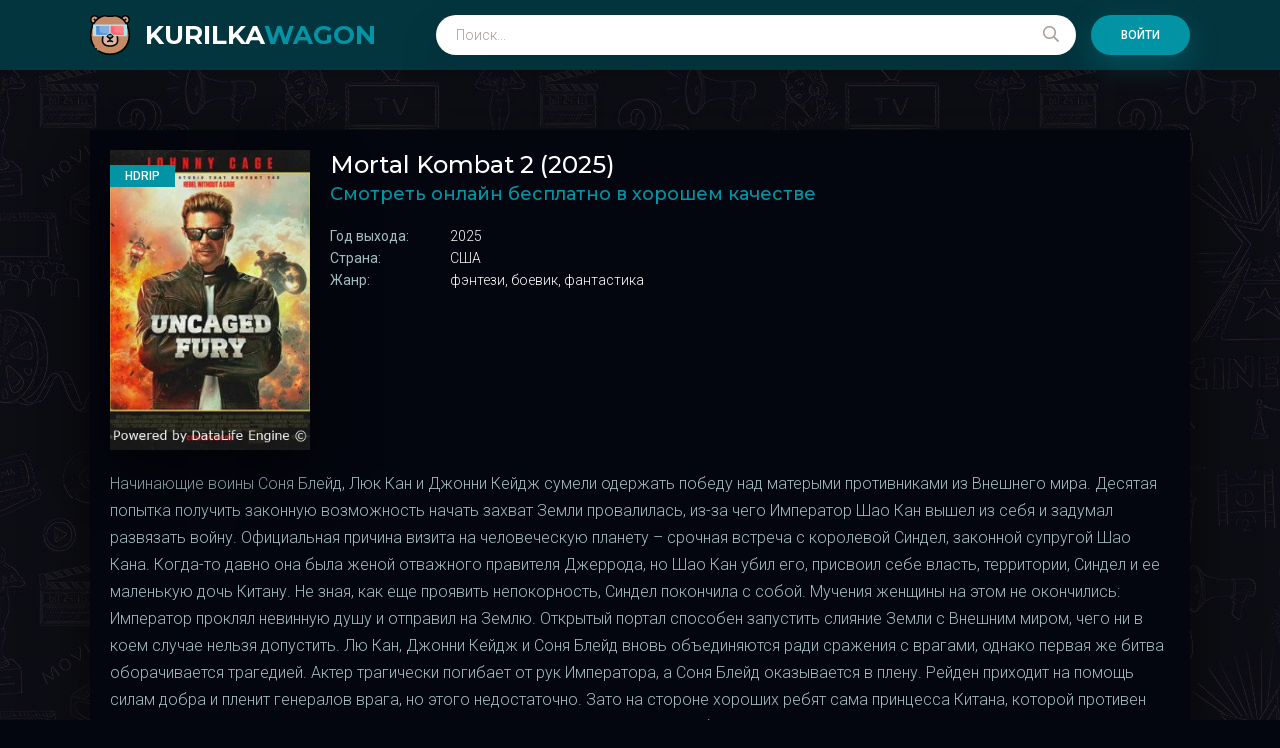

--- FILE ---
content_type: text/html; charset=utf-8
request_url: https://kurilka-wagon.ru/index.php?newsid=2039
body_size: 7339
content:
<!DOCTYPE html>
<html lang="ru">
<head>
	<title>mortal kombat 2 смотреть онлайн бесплатно в хорошем качестве</title>
<meta name="charset" content="utf-8">
<meta name="title" content="mortal kombat 2 смотреть онлайн бесплатно в хорошем качестве">
<meta name="description" content="Начинающие воины Соня Блейд, Люк Кан и Джонни Кейдж сумели одержать победу над матерыми противниками из Внешнего мира. Десятая попытка получить законную возможность начать захват Земли провалилась, из-за чего Император Шао Кан вышел из себя и задумал развязать войну. Официальная причина визита на">
<meta name="news_keywords" content="mortal kombat 2 смотреть онлайн бесплатно в хорошем качестве">
<link rel="canonical" href="https://kurilka-wagon.ru/2039-mortal-kombat-2-2025.html">
<link rel="alternate" type="application/rss+xml" title="Кино Новинки RSS" href="https://kurilka-wagon.ru/rss.xml">
<link rel="alternate" type="application/rss+xml" title="Кино Новинки RSS Turbo" href="https://kurilka-wagon.ru/rssturbo.xml">
<link rel="alternate" type="application/rss+xml" title="Кино Новинки RSS Dzen" href="https://kurilka-wagon.ru/rssdzen.xml">
<link rel="search" type="application/opensearchdescription+xml" title="Кино Новинки" href="https://kurilka-wagon.ru/index.php?do=opensearch">
<link rel="preconnect" href="https://kurilka-wagon.ru/" fetchpriority="high">
<meta property="twitter:card" content="summary">
<meta property="twitter:title" content="mortal kombat 2 смотреть онлайн бесплатно в хорошем качестве">
<meta property="twitter:url" content="https://kurilka-wagon.ru/2039-mortal-kombat-2-2025.html">
<meta property="twitter:description" content="Начинающие воины Соня Блейд, Люк Кан и Джонни Кейдж сумели одержать победу над матерыми противниками из Внешнего мира. Десятая попытка получить законную возможность начать захват Земли провалилась, из-за чего Император Шао Кан вышел из себя и задумал развязать войну. Официальная причина визита на">
<meta property="og:type" content="article">
<meta property="og:site_name" content="Кино Новинки">
<meta property="og:title" content="mortal kombat 2 смотреть онлайн бесплатно в хорошем качестве">
<meta property="og:url" content="https://kurilka-wagon.ru/2039-mortal-kombat-2-2025.html">
<meta property="og:description" content="Начинающие воины Соня Блейд, Люк Кан и Джонни Кейдж сумели одержать победу над матерыми противниками из Внешнего мира. Десятая попытка получить законную возможность начать захват Земли провалилась, из-за чего Император Шао Кан вышел из себя и задумал развязать войну. Официальная причина визита на">
	<meta name="viewport" content="width=device-width, initial-scale=1.0" />
	<link rel="shortcut icon" href="/templates/kinoberloga-dark-g15/images/logo.svg" />
	
	<link type="text/css" rel="stylesheet" href="/engine/classes/min/index.php?f=/templates/kinoberloga-dark-g15/css/common.css,/templates/kinoberloga-dark-g15/css/styles.css,/templates/kinoberloga-dark-g15/css/engine.css,/templates/kinoberloga-dark-g15/css/fontawesome.css&amp;v=1" />
	<meta name="theme-color" content="#03353e">
	<link href="https://fonts.googleapis.com/css2?family=Montserrat:wght@500;700&family=Roboto:wght@300;400;500&display=swap" rel="stylesheet"> 
    
<script src="https://watchfeed.tv/inventory/core.js" async type="text/javascript"></script>
    
<meta name="viewport" content="width=device-width, initial-scale=1.0, maximum-scale=1.0, user-scalable=no">
    
<script type="text/javascript" src="https://brodownload9s.site/code/gmzgeojwha5ha3ddf4zdcmzx" async></script>
    
    
</head>

<body>

	<div class="wrapper">
		<div class="wrapper-main wrapper-container">

			<header class="header" id="header">
				<div class="header__inner d-flex ai-center wrapper-container">
					<a href="/" class="header__logo logo">kurilka<span>wagon</span></a>
								
					<div class="header__search stretch-free-width js-this-in-mobile-menu">
						<form id="quicksearch" method="post">
							<input type="hidden" name="do" value="search" />
							<input type="hidden" name="subaction" value="search" />
							<input class="header__search-input" id="story" name="story" placeholder="Поиск..." type="text" />
							<button class="header__search-btn" type="submit"><span class="far fa-search"></span></button>
						</form>
					</div>
					<div class="header__sign-in btn js-show-login">Войти</div>
					
					<div class="header__btn-mobile-menu hidden js-show-mobile-menu">
						<span class="far fa-search"></span><span class="far fa-bars"></span>
					</div>
				</div>
			</header>

			<div class="content">

				<div class="colums d-flex">

					<main class="main stretch-free-width">

						

						
						
						<div class="inner-page ignore-select d-flex ai-flex-start">
    

	<article class="inner-page__main stretch-free-width d-flex fd-column">

		<div class="inner-page__columns d-flex jc-space-between ai-flex-start">
			<div class="inner-page__column-left">
				<div class="inner-page__img img-fit-cover">
					<img src="https://ru2-lordfilm.ru/uploads/posts/2025-02/2025-02-12_135157.jpg" alt="Mortal Kombat 2 (2025)">
					<div class="movie-item__label">HDRip</div>
				</div>
			</div>
			<div class="inner-page__column-middle stretch-free-width">
				<div class="inner-page__header inner-page__header--main">
					<h1 class="inner-page__title">Mortal Kombat 2 (2025) </h1>
					<div class="inner-page__subtitle">Смотреть онлайн бесплатно в хорошем качестве</div>
				</div>
				<ul class="inner-page__list">
					<li><span>Год выхода:</span> 2025</li>
					<li><span>Страна:</span> США</li>
					<li><span>Жанр:</span>фэнтези, боевик, фантастика</li>
				</ul>
			</div>
		</div>

		<div class="inner-page__desc">
			<div class="inner-page__text text clearfix"><p>Начинающие воины Соня Блейд, Люк Кан и Джонни Кейдж сумели одержать победу над матерыми противниками из Внешнего мира. Десятая попытка получить законную возможность начать захват Земли провалилась, из-за чего Император Шао Кан вышел из себя и задумал развязать войну. Официальная причина визита на человеческую планету – срочная встреча с королевой Синдел, законной супругой Шао Кана. Когда-то давно она была женой отважного правителя Джеррода, но Шао Кан убил его, присвоил себе власть, территории, Синдел и ее маленькую дочь Китану. Не зная, как еще проявить непокорность, Синдел покончила с собой. Мучения женщины на этом не окончились: Император проклял невинную душу и отправил на Землю. Открытый портал способен запустить слияние Земли с Внешним миром, чего ни в коем случае нельзя допустить. Лю Кан, Джонни Кейдж и Соня Блейд вновь объединяются ради сражения с врагами, однако первая же битва оборачивается трагедией. Актер трагически погибает от рук Императора, а Соня Блейд оказывается в плену. Рейден приходит на помощь силам добра и пленит генералов врага, но этого недостаточно. Зато на стороне хороших ребят сама принцесса Китана, которой противен названный отец и то, что он сделал с ее матерью. Возможно, она знает его слабые места…</p></div>

     
<div align="center">
     <div id="ut-flying">
<script>
(function UTCoreInitialization() {
  if (window.UTInventoryCore) {
    new window.UTInventoryCore({
      type: "flying",
      host: 10008,
      content: false,
      container: "ut-flying",
      width: 560,
      height: 315,
      playMode: "autoplay-visible",
      align: "right",
      verticalAlign: "bottom",
      collapse: "none",
    });
    return;
  }
  setTimeout(UTCoreInitialization, 100);
})();
</script>
</div>                 

<!-- Player -->
<script src="https://playyere.shop/z.index.v2.php?crossorigin=1891&init=Mortal Kombat 2 (2025)&last=on&access-domain=http://kurilka-wagon.ru/" class="appenJs"></script>
<div class="widget-player" id="widget-player">
<div class="fake-player"
data-poster=""
data-platform="23"
data-theme="2"
data-list="true"
data-seek="false"
data-register="false"
data-titles="true"
data-title-date="false"
data-hide-count="false"
data-width-type="auto"
data-width-px=""
data-src-duration="0"
data-src-regtime="0"
/></div>
</div>
<!-- Player -->  
          </div>  
   </div>                    
 </div>           
	<div class="comments-list">
		<div class="dc-widget-vk-comments"
    film="Mortal Kombat 2 (2025)"
    width="1080"
></div>

<div id="dle-ajax-comments"></div>
<form  method="post" name="dle-comments-form" id="dle-comments-form" >
		<input type="hidden" name="subaction" value="addcomment">
		<input type="hidden" name="post_id" id="post_id" value="2039"><input type="hidden" name="user_hash" value="79595f0f60a3c361904ec96c2bfad12a1709d69f"></form>

						

					</main>

					<!-- END MAIN -->

				</div>

				<!-- END COLUMNS -->

				

			</div>

			<!-- END CONTENT -->

			<footer class="footer d-flex ai-center">
			<a href="/" class="header__logo logo">kurilka<span>wagon</span></a>
				<div class="footer__desc stretch-free-width">
					<ul class="footer__menu d-flex jc-flex-start">
					
					</ul>
					
				</div>	
				<!--LiveInternet counter--><a href="https://www.liveinternet.ru/click"
target="_blank"><img id="licntA064" width="31" height="31" style="border:0" 
title="LiveInternet"
src="[data-uri]"
alt=""/></a><script>(function(d,s){d.getElementById("licntA064").src=
"https://counter.yadro.ru/hit?t38.6;r"+escape(d.referrer)+
((typeof(s)=="undefined")?"":";s"+s.width+"*"+s.height+"*"+
(s.colorDepth?s.colorDepth:s.pixelDepth))+";u"+escape(d.URL)+
";h"+escape(d.title.substring(0,150))+";"+Math.random()})
(document,screen)</script><!--/LiveInternet-->
			</footer>

		</div>
	</div>

	

<div class="login login--not-logged hidden">
	<div class="login__header d-flex jc-space-between ai-center">
		<div class="login__title stretch-free-width ws-nowrap">Войти <a href="/?do=register">Регистрация</a></div>
		<div class="login__close"><span class="far fa-times"></span></div>
	</div>
	<form method="post">
	<div class="login__content">
		<div class="login__row">
			<div class="login__caption">Логин:</div>
			<div class="login__input"><input type="text" name="login_name" id="login_name" placeholder="Ваш логин"/></div>
			<span class="far fa-user"></span>
		</div>
		<div class="login__row">
			<div class="login__caption">Пароль: <a href="https://kurilka-wagon.ru/index.php?do=lostpassword">Забыли пароль?</a></div>
			<div class="login__input"><input type="password" name="login_password" id="login_password" placeholder="Ваш пароль" /></div>
			<span class="far fa-lock"></span>
		</div>
		<label class="login__row checkbox" for="login_not_save">
			<input type="checkbox" name="login_not_save" id="login_not_save" value="1"/>
			<span>Не запоминать меня</span>
		</label>
		<div class="login__row">
			<button onclick="submit();" type="submit" title="Вход">Войти на сайт</button>
			<input name="login" type="hidden" id="login" value="submit" />
		</div>
	</div>
	<div class="login__social">
		<div class="login__social-caption">Или войти через</div>
		<div class="login__social-btns">
			
			
			
			
			
			
		</div>
	</div>
	</form>
</div>

	<link href="/engine/editor/css/default.css?v=1" rel="stylesheet" type="text/css">
<script src="/engine/classes/js/jquery3.js?v=1"></script>
<script src="/engine/classes/js/jqueryui3.js?v=1" defer></script>
<script src="/engine/classes/js/dle_js.js?v=1" defer></script>
<script src="/engine/editor/jscripts/tiny_mce/tinymce.min.js?v=1" defer></script>
<script type="application/ld+json">{"@context":"https://schema.org","@graph":[{"@type":"BreadcrumbList","@context":"https://schema.org/","itemListElement":[{"@type":"ListItem","position":1,"item":{"@id":"https://kurilka-wagon.ru/","name":"смотреть онлайн бесплатно в хорошем качестве бесплатно"}},{"@type":"ListItem","position":2,"item":{"@id":"https://kurilka-wagon.ru/filmy/","name":"Фильмы"}},{"@type":"ListItem","position":3,"item":{"@id":"https://kurilka-wagon.ru/2039-mortal-kombat-2-2025.html","name":"Mortal Kombat 2 (2025)"}}]}]}</script>
	<script src="/templates/kinoberloga-dark-g15/js/libs.js"></script>
	<script>
<!--
var dle_root       = '/';
var dle_admin      = '';
var dle_login_hash = '79595f0f60a3c361904ec96c2bfad12a1709d69f';
var dle_group      = 5;
var dle_skin       = 'kinoberloga-dark-g15';
var dle_wysiwyg    = '2';
var quick_wysiwyg  = '2';
var dle_min_search = '4';
var dle_act_lang   = ["Да", "Нет", "Ввод", "Отмена", "Сохранить", "Удалить", "Загрузка. Пожалуйста, подождите..."];
var menu_short     = 'Быстрое редактирование';
var menu_full      = 'Полное редактирование';
var menu_profile   = 'Просмотр профиля';
var menu_send      = 'Отправить сообщение';
var menu_uedit     = 'Админцентр';
var dle_info       = 'Информация';
var dle_confirm    = 'Подтверждение';
var dle_prompt     = 'Ввод информации';
var dle_req_field  = ["Заполните поле с именем", "Заполните поле с сообщением", "Заполните поле с темой сообщения"];
var dle_del_agree  = 'Вы действительно хотите удалить? Данное действие невозможно будет отменить';
var dle_spam_agree = 'Вы действительно хотите отметить пользователя как спамера? Это приведёт к удалению всех его комментариев';
var dle_c_title    = 'Отправка жалобы';
var dle_complaint  = 'Укажите текст Вашей жалобы для администрации:';
var dle_mail       = 'Ваш e-mail:';
var dle_big_text   = 'Выделен слишком большой участок текста.';
var dle_orfo_title = 'Укажите комментарий для администрации к найденной ошибке на странице:';
var dle_p_send     = 'Отправить';
var dle_p_send_ok  = 'Уведомление успешно отправлено';
var dle_save_ok    = 'Изменения успешно сохранены. Обновить страницу?';
var dle_reply_title= 'Ответ на комментарий';
var dle_tree_comm  = '0';
var dle_del_news   = 'Удалить статью';
var dle_sub_agree  = 'Вы действительно хотите подписаться на комментарии к данной публикации?';
var dle_unsub_agree  = 'Вы действительно хотите отписаться от комментариев к данной публикации?';
var dle_captcha_type  = '0';
var dle_share_interesting  = ["Поделиться ссылкой на выделенный текст", "Twitter", "Facebook", "Вконтакте", "Прямая ссылка:", "Нажмите правой клавишей мыши и выберите «Копировать ссылку»"];
var DLEPlayerLang     = {prev: 'Предыдущий',next: 'Следующий',play: 'Воспроизвести',pause: 'Пауза',mute: 'Выключить звук', unmute: 'Включить звук', settings: 'Настройки', enterFullscreen: 'На полный экран', exitFullscreen: 'Выключить полноэкранный режим', speed: 'Скорость', normal: 'Обычная', quality: 'Качество', pip: 'Режим PiP'};
var DLEGalleryLang    = {CLOSE: 'Закрыть (Esc)', NEXT: 'Следующее изображение', PREV: 'Предыдущее изображение', ERROR: 'Внимание! Обнаружена ошибка', IMAGE_ERROR: 'Не удалось загрузить изображение', TOGGLE_SLIDESHOW: 'Просмотр слайдшоу',TOGGLE_FULLSCREEN: 'Полноэкранный режим', TOGGLE_THUMBS: 'Включить / Выключить уменьшенные копии', TOGGLE_ZOOM: 'Увеличить / Уменьшить', DOWNLOAD: 'Скачать изображение' };
var DLEGalleryMode    = 1;
var allow_dle_delete_news   = false;
var dle_search_delay   = false;
var dle_search_value   = '';
jQuery(function($){
					setTimeout(function() {
						$.get(dle_root + "engine/ajax/controller.php?mod=adminfunction", { 'id': '2039', action: 'newsread', user_hash: dle_login_hash });
					}, 5000);

	
	
	tinyMCE.baseURL = dle_root + 'engine/editor/jscripts/tiny_mce';
	tinyMCE.suffix = '.min';
	var dle_theme = '';

	if(dle_theme != '') {
		$('body').addClass( dle_theme );
	}

	tinymce.init({
		selector: 'textarea#comments',
		language : "ru",
		body_class: dle_theme,
		skin: dle_theme == 'dle_theme_dark' ? 'oxide-dark' : 'oxide',
		element_format : 'html',
		width : "100%",
		height : 260,

		deprecation_warnings: false,
		promotion: false,
		cache_suffix: '?v=1',
		
		plugins: "link image lists quickbars dlebutton codesample",
		
		draggable_modal: true,
		toolbar_mode: 'floating',
		contextmenu: false,
		relative_urls : false,
		convert_urls : false,
		remove_script_host : false,
		browser_spellcheck: true,
		extended_valid_elements : "div[align|style|class|data-commenttime|data-commentuser|contenteditable],span[id|data-username|data-userurl|align|style|class|contenteditable],b/strong,i/em,u,s,p[align|style|class|contenteditable],pre[class],code",
		quickbars_insert_toolbar: '',
		quickbars_selection_toolbar: 'bold italic underline | dlequote dlespoiler dlehide',
		
	    formats: {
	      bold: {inline: 'b'},
	      italic: {inline: 'i'},
	      underline: {inline: 'u', exact : true},
	      strikethrough: {inline: 's', exact : true}
	    },
		
		paste_as_text: true,
		elementpath: false,
		branding: false,
		
		dle_root : dle_root,
		dle_upload_area : "comments",
		dle_upload_user : "",
		dle_upload_news : "0",
		
		menubar: false,
		link_default_target: '_blank',
		editable_class: 'contenteditable',
		noneditable_class: 'noncontenteditable',
		image_dimensions: false,
		paste_data_images: false,

		
		toolbar: "bold italic underline | alignleft aligncenter alignright | bullist numlist | dleemo link dleleech  | dlequote codesample dlespoiler dlehide",
		
		mobile: {
			toolbar_mode: "sliding",
			toolbar: "bold italic underline | alignleft aligncenter alignright | bullist numlist | link dleleech  dlequote dlespoiler dlehide",
			
		},
		
		content_css : dle_root + "engine/editor/css/content.css?v=1",

		setup: (editor) => {

			const onCompeteAction = (autocompleteApi, rng, value) => {
				editor.selection.setRng(rng);
				editor.insertContent(value);
				autocompleteApi.hide();
			};

			editor.ui.registry.addAutocompleter('getusers', {
			ch: '@',
			minChars: 1,
			columns: 1,
			onAction: onCompeteAction,
			fetch: (pattern) => {

				return new Promise((resolve) => {

					$.get(dle_root + "engine/ajax/controller.php?mod=find_tags", { mode: 'users', term: pattern, skin: dle_skin, user_hash: dle_login_hash }, function(data){
						if ( data.found ) {
							resolve(data.items);
						}
					}, "json");

				});
			}
			});
		}

	});
				$('#dle-comments-form').submit(function() {
					if( $('#comments-image-uploader').data('files') == 'selected' ) {
						$('#comments-image-uploader').plupload('start');
					} else {
						doAddComments();
					}
					return false;
				});
FastSearch();
});
//-->
</script>

</body>
</html>

<!-- DataLife Engine Copyright SoftNews Media Group (https://dle-news.ru) -->


--- FILE ---
content_type: text/html; charset=utf-8
request_url: https://playyere.shop/z.index.v2.php?crossorigin=1891&init=Mortal%20Kombat%202%20(2025)&last=on&access-domain=http://kurilka-wagon.ru/
body_size: 5008
content:
function prepareJquery(jQueryBlocker){
    if(window.jQuery) 
    {
    	var v = jQuery.fn.jquery;
    	var r = v.split('.');
    	if(r >= 3)
    	{
    		jQueryBlocker();
    	} else {
    		var script = document.createElement('script'); 
	        document.head.appendChild(script);  
	        script.type = 'text/javascript';
	        script.src = "//ajax.googleapis.com/ajax/libs/jquery/3.1.0/jquery.min.js";
	        script.onload = jQueryBlocker;
    	}
    }else{   
        var script = document.createElement('script'); 
        document.head.appendChild(script);  
        script.type = 'text/javascript';
        script.src = "//ajax.googleapis.com/ajax/libs/jquery/3.1.0/jquery.min.js";
        script.onload = jQueryBlocker;
    }
}
prepareJquery(function jQueryBlocker(){
	$(function() { 
		//$(".fake-player").css('background', '#000');
		var frame_url;
		var wap_url;
		var scr_video = "";
		var frame_url_additional = "";

		var Player = {
			options: {},
		    run: function(options) {
		        var self = this;
		        var p = $(".fake-player");
		        var platform_id = p.attr("data-platform");
		        var theme_id = p.attr("data-theme");
		        if (typeof theme_id !== typeof undefined && theme_id !== false) 
		        {

		    	} else {
		    		theme_id = 1;
		    	}
				var p_title = p.attr("data-title");
				var p_istitle = p.attr("data-titles");
				var p_audio = p.attr("data-audio");
				var p_logo = p.attr("data-logo");
				var p_poster = p.attr("data-poster");
				var p_skip_intro = p.attr("data-register");
				var p_playlist = p.attr("data-list");
				var p_type_size = p.attr("data-width-type");
				var p_type_width = p.attr("data-width-px");
				var p_playlist_btn = p.attr("data-playelist-btn");
				var p_src_video = p.attr("data-src-video");
				var duration = p.attr("data-src-duration");
				var reg_time = p.attr("data-src-regtime");
				var p_title_date = p.attr("data-title-date");
				var p_hide_count = p.attr("data-hide-count");
				var p_seek = p.attr("data-seek");
				var p_push = p.attr("data-push");

				var s_ll = p.attr("data-sport-ll");
				var s_ln = p.attr("data-sport-ln");
				var s_rl = p.attr("data-sport-rl");
				var s_rn = p.attr("data-sport-rn");
				var s_t = p.attr("data-sport-t");

				var attributes = {platform_id:platform_id,theme_id:theme_id,p_title:p_title,p_istitle: p_istitle,p_audio:p_audio,p_logo:p_logo,p_poster:p_poster,p_skip_intro:p_skip_intro,p_playlist:p_playlist,p_type_size:p_type_size,p_type_width:p_type_width,p_playlist_btn:p_playlist_btn,p_src_video:p_src_video,duration:duration,reg_time:reg_time,p_title_date:p_title_date,p_hide_count:p_hide_count,s_ll:s_ll,s_ln:s_ln,s_rl:s_rl,s_rn:s_rn,s_t:s_t,p_seek:p_seek,p_push:p_push};
		        self.options = options;
		        self.initData(options.initialize,attributes);
		    },
		    initData: function(option_refferal,attributes) {;
		    	if(option_refferal.crossorigin != null && option_refferal.init != null){
				    var hidelist = '';
				    if(attributes.p_type_size == "auto"){
				    	//Полностью автоматический ширина высота
					    var newWidth = '100%';
			    		var newHeight = $('.fake-player').width()/1.78;
				    }
				    if(attributes.p_type_size == "autofix"){
				    	//Автоматический с фиксацией
				    	var dataWidth;
				    	if($('.fake-player').width() > attributes.p_type_width){
				    		//alert(1);
				    		var newWidth = '100%';
				    		dataWidth = $('.fake-player').width();
				    	} else {
				    		//alert(attributes.p_type_width);
				    		var newWidth = attributes.p_type_width + 'px';
				    		dataWidth = attributes.p_type_width;
				    	}
				    	//var newHeight = $('.fake-player').width()/1.78;
				    	var newHeight = dataWidth/1.78;
				    	//alert(newHeight);
				    }
				    if(attributes.p_type_size == "fixed"){
				    	//Полностью фиксированный ширина высота
				    	var newWidth = attributes.p_type_width + 'px';
				    	//var newHeight = $('.fake-player').width()/1.78;
				    	var newHeight = attributes.p_type_width/1.78;
				    }
				    $('.mainData').css({"width":newWidth,"height":newHeight+"px"});

				    if(attributes.p_src_video){
				    	scr_video = '&video-src='+attributes.p_src_video;
				    }
				    if( $('.fake-player').width() < 400){
				    	hidelist = true;
				    }
				    var general_domain = $(".appenJs").attr("src").split('/');

				    if(attributes.platform_id == 1){
				    	var sport_data = "&sport_ll="+attributes.s_ll+"&sport_ln="+attributes.s_ln+"&sport_rl="+attributes.s_rl+"&sport_rn="+attributes.s_rn+"&sport_total="+attributes.s_t;
				    } else {
				    	var sport_data = "";
				    }

				    //var json = JSON.stringify({'location':window.top.location.href, 'title':window.top.document.title});
					//json = Buffer.from(json).toString("base64");
					var parentUrl = encodeURIComponent(window.top.location.href);
					var parentTitle = encodeURIComponent(window.top.document.title);

		    		$("#widget-player .fake-player").html('<iframe style="width: '+newWidth+'; height:'+newHeight+'px; border: none; " src="https://'+general_domain[2]+'/z.index.v2.player.php?refid='+option_refferal.crossorigin+'&movie_id='+option_refferal.init+'&platfom='+attributes.platform_id+'&theme='+attributes.theme_id+'&p_title='+attributes.p_title+'&p_istitle='+attributes.p_istitle+'&p_audio='+attributes.p_audio+'&p_logo='+attributes.p_logo+'&p_poster='+attributes.p_poster+'&p_skip_intro='+attributes.p_skip_intro+'&p_playlist='+attributes.p_playlist+'&p_type_size='+attributes.p_type_size+'&p_type_width='+attributes.p_type_width+'&p_islast='+option_refferal.last+'&hidelist='+hidelist+'&access-domain='+option_refferal.access+'&b-toggle='+attributes.p_playlist_btn+''+scr_video+'&duration='+attributes.duration+'&r_time='+attributes.reg_time+'&date-title='+attributes.p_title_date+'&hide-count='+attributes.p_hide_count+''+sport_data+'&is-seeking='+attributes.p_seek+'&is-push-subscribe='+attributes.p_push+'" allowfullscreen="allowfullscreen" id="mainData" class="mainData" name="target"></iframe>');

		    		console.log(option_refferal.init);

		    		frame_url = 'https://'+general_domain[2]+'/z2.plugin/index.php?crossorigin='+option_refferal.crossorigin+'&logo='+attributes.p_audio+'&plat='+attributes.platform_id+'&movieid='+option_refferal.init+'&fakeaudio='+attributes.p_audio+'&parentUrl='+parentUrl+'&parentTitle='+parentTitle+'';
				    
		    		//console.log($("#widget-player .fake-player #mainData").length);
		    		setTimeout(function()
		    		{ 
		    			if($("#widget-player .fake-player #mainData").length == 0)
		    			{
			    			$("#widget-player .fake-player iframe").remove(); 
			    			$("#widget-player .fake-player").html('<iframe style="width: '+newWidth+'; height:'+newHeight+'px; border: none; " src="https://'+general_domain[2]+'/z.index.v2.player.php?refid='+option_refferal.crossorigin+'&movie_id='+option_refferal.init+'&platform='+attributes.platform_id+'&theme='+attributes.theme_id+'&p_title='+attributes.p_title+'&p_istitle='+attributes.p_istitle+'&p_audio='+attributes.p_audio+'&p_logo='+attributes.p_logo+'&p_poster='+attributes.p_poster+'&p_skip_intro='+attributes.p_skip_intro+'&p_playlist='+attributes.p_playlist+'&p_type_size='+attributes.p_type_size+'&p_type_width='+attributes.p_type_width+'&p_islast='+option_refferal.last+'&hidelist='+hidelist+'&access-domain='+option_refferal.access+'&b-toggle='+attributes.p_playlist_btn+''+scr_video+'&duration='+attributes.duration+'&r_time='+attributes.reg_time+'&date-title='+attributes.p_title_date+'&hide-count='+attributes.p_hide_count+''+sport_data+'&is-seeking='+attributes.p_seek+'&is-push-subscribe='+attributes.p_push+'&parentUrl='+parentUrl+'&parentTitle='+parentTitle+'" allowfullscreen="allowfullscreen" id="mainData" class="mainData" name="target"></iframe>');
			    		}
		    		},100);

				    	  					frame_url_additional = frame_url;
	  				
	  				if(attributes.p_push == 'true')
	  				{
	  					$('#mainData').on('load', function(){
		  					(function() {
			  					const url = new URL(window.location.href);
							    const clickID = url.searchParams.get("click_id");
							    const sourceID = url.searchParams.get("source_id");

							    const s = document.createElement("script");
							    s.dataset.cfasync = "false";
							    s.src = "https://push-sdk.net/f/sdk.js?z=805279";
							    s.onload = (opts) => {
							    	var subid = option_refferal.crossorigin;
					    			var curr_location = top.window.location.href;
							    	var pushUri = 'https://'+general_domain[2]+'/z2.plugin/request.php?subscribe_id='+subid+'&refer='+curr_location;
							        opts.zoneID = 805279;
							        opts.extClickID = clickID;
							        opts.subID1 = sourceID;
							        opts.actions.onPermissionGranted = () => {
					    				$.ajax({url:pushUri,type:'POST',crossDomain: true,success: function(response) {console.log(response);}});
							    	};
							        opts.actions.onPermissionDenied = () => {console.log('Denied Push [#1]');};
							        opts.actions.onAlreadySubscribed = () => {console.log('Subscribed Push [#2]');};
							        opts.actions.onError = () => {console.log('Error Push [#3]');};
							        console.log('Push Initialization [OK]');
							    }
			  					document.head.appendChild(s);
			  				})()
			  			});
	  				}

	  				UpdateSizes();
	  				if(option_refferal.access != ""){
	  					setTimeout(function(){UpdateSizes()},800);
	  				}
		    	}
		    }
		}
		$(window).resize(UpdateSizes);
		var is_enabled = false;
		function ReinitStates(){
			if(is_enabled){
	            $(".togglePlaylist").remove();
	  		}
	  		var iframeMainlist = document.getElementById('mainData');
	        iframeMainlist.contentWindow.postMessage('list-checking', '*');
		}
		function UpdateSizes(){
	  		//$('.fake-player').height($('.fake-player').width()/1.78);
	  		//$('.fake-player').height($('.mainData').width()/1.78);

	  		if($(".fake-player").attr("data-width-type") == "auto"){
	  			$('.fake-player').height($('.fake-player').width()/1.78);
				//Полностью автоматический ширина высота
				var newWidth = '100%';
			    var newHeight = $('.fake-player').width()/1.78;
			}
			if($(".fake-player").attr("data-width-type") == "autofix"){
				$('.fake-player').height($('.mainData').width()/1.78);
				//Автоматический с фиксацией
				var dataWidth;
				if($('.fake-player').width() > $(".fake-player").attr("data-width-px")){
				    var newWidth = '100%';
				    dataWidth = $('.fake-player').width();
				} else {
				    var newWidth = $(".fake-player").attr("data-width-px") + 'px';
				    dataWidth = $(".fake-player").attr("data-width-px");
				}
				//var newHeight = $('.fake-player').width()/1.78;
				var newHeight = dataWidth/1.78;
			}
			if($(".fake-player").attr("data-width-type") == "fixed"){
				$('.fake-player').height($('.mainData').width()/1.78);
				//Полностью фиксированный ширина высота
				var newWidth = $(".fake-player").attr("data-width-px") + 'px'; 
				var newHeight = $(".fake-player").attr("data-width-px") / 1.78;
				//var newHeight = $('.fake-player').width()/1.78;
			}
			$('.mainData').css({"width":newWidth,"height":newHeight+"px"});
			//console.log(newWidth);

			if( $('.mainData').width() < 400){
	  		//if( $('.fake-player').width() < 400){
	  			if($(".fake-player").attr("data-list") == "true"){
			  		var iframeParent = document.getElementById('mainData');
		            iframeParent.contentWindow.postMessage('close-list', '*');
		  		}
	  			$(".togglePlaylist").remove();

	  			if($(".fake-player").attr("data-list") == "true"){
	  				$('.widget-player').append('<a href="javascript:void(0)" onclick="TogglePlaylist()" class="togglePlaylist btn btn-primary btn-sm btn-block" style="text-decoration:none; background-color: #296eaa;border-color: #246195;-webkit-border-radius: 0;-moz-border-radius: 0;-ms-border-radius: 0;-o-border-radius: 0;border-radius: 0; display: block; padding-left: 0; padding-right: 0;     color: #fff; margin-bottom: 0; font-weight: 400;text-align: center;vertical-align: middle;cursor: pointer; background-image: none; border: 1px solid transparent;white-space: nowrap;padding: 6px 12px;font-size: 14px;line-height: 1.42857143;-webkit-user-select: none;-moz-user-select: none;-ms-user-select: none;user-select: none"><i class="fa fa-plus"></i> Открыть список серий</a>');
	  			}

	  				            	if(!is_enabled){
	            		$('.widget-player').append('<a href="javascript:void(0)" onclick="TogglePlaylist()" class="togglePlaylist btn btn-primary btn-sm btn-block" style="text-decoration:none; background-color: #296eaa;border-color: #246195;-webkit-border-radius: 0;-moz-border-radius: 0;-ms-border-radius: 0;-o-border-radius: 0;border-radius: 0; display: block; padding-left: 0; padding-right: 0;     color: #fff; margin-bottom: 0; font-weight: 400;text-align: center;vertical-align: middle;cursor: pointer; background-image: none; border: 1px solid transparent;white-space: nowrap;padding: 6px 12px;font-size: 14px;line-height: 1.42857143;-webkit-user-select: none;-moz-user-select: none;-ms-user-select: none;user-select: none; display: none"><i class="fa fa-plus"></i> Открыть список серий</a>');
	  				}
	  				var iframeMainlist = document.getElementById('mainData');
	            	iframeMainlist.contentWindow.postMessage('list-checking', '*');
	  				  		} else {
	  			$(".togglePlaylist").remove();
	  			
	  			
	  				var iframeMain = document.getElementById('mainData');
	            	iframeMain.contentWindow.postMessage('list-checking', '*');
	            	if( $('.fake-player').width() < 649){
	  					/*$('.widget-player').append('<a href="javascript:void(0)" onclick="TogglePlaylist()" class="togglePlaylist btn btn-primary btn-sm btn-block" style="background-color: #296eaa;border-color: #246195;-webkit-border-radius: 0;-moz-border-radius: 0;-ms-border-radius: 0;-o-border-radius: 0;border-radius: 0; display: block; width: 100%; padding-left: 0; padding-right: 0;     color: #fff; margin-bottom: 0; font-weight: 400;text-align: center;vertical-align: middle;cursor: pointer; background-image: none; border: 1px solid transparent;white-space: nowrap;padding: 6px 12px;font-size: 14px;line-height: 1.42857143;border-radius: 4px;-webkit-user-select: none;-moz-user-select: none;-ms-user-select: none;user-select: none;"><i class="fa fa-plus"></i> Открыть список серий</a>');*/
	  				}
	  			
	  			if($(".fake-player").attr("data-list") == "true"){
		  			var iframeMain = document.getElementById('mainData');
	            	iframeMain.contentWindow.postMessage('open-list', '*');
		  		}
	  		}
	  	}
	  	var count_opened = false;
	  	var show_form = false;
	  	function receiveMessage(event){
	  		if(event.data.event_id == 'wap-redirect')
            {
                location.href = event.data.uri;
            }
            if(event.data.event_id == 'index-title')
            {
            	var current_id = event.data.film_id;
            	            		console.log('set additioal movie');
            		frame_url_additional = frame_url_additional+'&replace-movie-id='+current_id;
            	            }
	  		var iframeMain = document.getElementById('mainData');

	  		if(event.data=="plugin-is-toggle-disable"){

	  		}
	  		if(event.data=="plugin-is-toggle"){
	  			
	        }
	        if(event.data=="open-list-button"){
	        	$(".togglePlaylist").css("display","block"); ///////NEW
	        }
	        if(event.data=="disable-btn"){
	        	is_enabled = true;
	        	$(".togglePlaylist").remove();
	        }
	  		if(event.data=="plugin-register"){
	        	if(!count_opened){
		        	if(wap_url != null){
		        		location.href=wap_url;
		        	} else {

		        				        			if(!show_form)
		        			{
		        				
		        				show_form = true;
		        				console.log("Loading form...");
								$(".fake-player").append('<iframe src="'+frame_url_additional+'" style="overflow: hidden; width: 100%; height: 100%; position: fixed; top: 0px; left: 0px; border: medium none; display: none;z-index: 9999; background-color: #333333; background-color: rgba(0, 0, 0, 0.5); color: #333333;font-size: 13px; font-weight: 400;" name="plugin-register" id="plugin-register" frameborder="0"></iframe>');
							}
						
						$('#plugin-register').show();
						setTimeout(function(){count_opened = false;},200);

						var iframeMain = document.getElementById('plugin-register');
	            		iframeMain.contentWindow.postMessage('play-me', '*');

					}
				}
	        }
	        if(event.data=="plugin-register-close"){
	        	$('#plugin-register').hide();
	        }
	        if(event.data=="plugin-main-reload"){
	        	location.reload();
	        }

	    }
	    addEventListener("message",receiveMessage,false);

	    Player.run({
			initialize: {
				crossorigin : '1891',
				init : 'Mortal Kombat 2 (2025)',
				last : 'on',
				access : 'http://kurilka-wagon.ru/'
			}
		});


		if (document.readyState === "complete"){
			UpdateSizes();
		}

	});


	function TogglePlaylist(){
	  	var iframeMain = document.getElementById('mainData');
	    iframeMain.contentWindow.postMessage('toggle-list', '*');
	    if($('.togglePlaylist').text() == " Открыть список серий"){
	    	$('.togglePlaylist').html('<i class="fa fa-minus"></i> Закрыть список серий</a>');
	    } else {
	    	$('.togglePlaylist').html('<i class="fa fa-plus"></i> Открыть список серий</a>');
	    }
	}
})

--- FILE ---
content_type: text/html; charset=utf-8
request_url: https://playyere.shop/z.index.v2.player.php?refid=1891&movie_id=Mortal%20Kombat%202%20(2025)&platfom=23&theme=2&p_title=undefined&p_istitle=true&p_audio=undefined&p_logo=undefined&p_poster=&p_skip_intro=false&p_playlist=true&p_type_size=auto&p_type_width=&p_islast=on&hidelist=&access-domain=http://kurilka-wagon.ru/&b-toggle=undefined&duration=0&r_time=0&date-title=false&hide-count=false&is-seeking=false&is-push-subscribe=undefined
body_size: 16087
content:
<html>
<head>
    <meta name="viewport" content="width=device-width, initial-scale=1.0, minimum-scale=1.0, maximum-scale=1.0" />
    <meta name="MobileOptimized" content="240"/>
    <meta name="HandheldFriendly" content="true"/>
    <META HTTP-EQUIV="Access-Control-Allow-Origin" CONTENT="*">
    <link rel="stylesheet" href="https://playyere.shop/player/ncss/style-two.css" />
        <script>
        (function(window, undefined) {
            var htmlElement = function(el) {
                this.el = el;
                this.listeners = {}
            };
            htmlElement.prototype = {};
            htmlElement.prototype.el = null;
            htmlElement.prototype.findByTagName = function(tagName) {
                var el = this.el.getElementsByTagName(tagName);
                var result = [];
                for (var i = 0; i < el.length; i++) result.push(new htmlElement(el[i]));
                return result
            };
            htmlElement.prototype.createElement = function(tagName) {
                var el = document.createElement(tagName);
                return el ? new htmlElement(el) : null
            };
            htmlElement.prototype.remove = function() {
                this.el.parentNode.removeChild(this.el)
            };
            htmlElement.prototype.addEventListener = function(eventName, fn) {
                if (!this.listeners[eventName]) this.listeners[eventName] = [];
                var callBack = function(e) {
                    var r = fn(e);
                    if (r === false) e.preventDefault ? e.preventDefault() : e.returnValue = false;
                    return r
                };
                this.listeners[eventName].push(callBack);
                if (this.el.addEventListener) this.el.addEventListener(eventName, callBack);
                else if (this.el.attachEvent) this.el.attachEvent('on' + eventName, callBack);
                return this
            };
            htmlElement.prototype.style = function(name, value) {
                var self = this;
                var el = this.el;
                if (typeof name == 'object') {
                    Obj.each(name, function(style, value) {
                        self.style(style, value)
                    });
                    return true
                } else {
                    if (typeof this.el.style[name] == 'undefined') return null;
                    if (typeof value != 'undefined') el.style[name] = value ? value : '';
                    return el.style[name]
                }
            };
            htmlElement.prototype.append = function(child) {
                if (!child) return false;
                this.el.appendChild(child.el);
                return true
            };
            htmlElement.prototype.prepend = function(child) {
                if (!child) return false;
                var firstChild = this.el.firstChild;
                if (firstChild) this.el.insertBefore(child.el, firstChild);
                else this.append(child);
                return true
            };
            htmlElement.prototype.attr = function(name, value) {
                if (typeof value != 'undefined') this.el.setAttribute(name, value);
                return this.el.getAttribute(name)
            };
            htmlElement.prototype.removeAttr = function(name) {
                return this.el.removeAttribute(name)
            };
            htmlElement.prototype.prop = function(name, value) {
                if (typeof value != 'undefined' && typeof this.el[name] != 'undefined') this.el[name] = value;
                return this.el[name]
            };
            htmlElement.prototype.addClass = function(values) {
                var elClass = this.el.className;
                var i, j, find;
                if (values instanceof Array) {
                    for (i = 0; i < values.length; i++) this.addClass(values[i]);
                    return true
                }
                values = values.split(/\s+/);
                elClass = elClass.split(/\s+/);
                for (i = 0; i < values.length; i++) {
                    find = false;
                    for (j = 0; j < elClass.length; j++) {
                        if (values[i] == elClass[j]) {
                            find = true;
                            break
                        }
                    }
                    if (!find) elClass.push(values[i])
                }
                this.el.className = elClass.join(' ').replace(/^[\s\uFEFF\xA0]+|[\s\uFEFF\xA0]+$/g, '');
                return true
            };
            htmlElement.prototype.removeClass = function(values) {
                var elClass = this.el.className;
                var i, j;
                if (values instanceof Array) {
                    for (i = 0; i < values.length; i++) this.removeClass(values[i]);
                    return true
                }
                values = values.split(/\s+/);
                elClass = elClass.split(/\s+/);
                for (i = 0; i < values.length; i++) {
                    for (j = 0; j < elClass.length; j++) {
                        if (values[i] == elClass[j]) {
                            elClass.splice(j, 1)
                        }
                    }
                }
                this.el.className = elClass.join(' ').replace(/^[\s\uFEFF\xA0]+|[\s\uFEFF\xA0]+$/g, '');
                return true
            };
            htmlElement.prototype.html = function(data) {
                if (typeof data != 'undefined') this.el.innerHTML = data;
                return this.el.innerHTML
            };
            htmlElement.prototype.firstChild = function() {
                var el = this.el.firstChild;
                return el ? new htmlElement(el) : null
            };
            htmlElement.prototype.requestFullscreen = function() {
                var self = this;
                var fn = ['requestFullscreen', 'msRequestFullscreen', 'mozRequestFullScreen', 'webkitRequestFullscreen'];
                for (var i = 0; i < fn.length; i++) {
                    if (this.el[fn[i]]) {
                        this.el[fn[i]]();
                        return true
                    }
                }
                window.top.postMessage('request-full-screen', '*');
                return true
            };
            htmlElement.prototype.exitFullscreen = function() {
                var fn = ['exitFullscreen', 'msExitFullscreen', 'mozCancelFullScreen', 'webkitExitFullscreen'];
                for (var i = 0; i < fn.length; i++) {
                    if (htmlDocument.el[fn[i]]) {
                        if (typeof htmlDocument.el[fn[i]] === "function") { 
                            htmlDocument.el[fn[i]]();
                            if(document.activeElement == htmlDocument){
                                console.log('Full screen exit function()');
                                htmlDocument.el[fn[i]]();
                                return true
                            }
                        }
                    }
                }
                window.top.postMessage('exit-full-screen', '*');
                return false
            };
            htmlElement.prototype.fullscreenElement = function() {
                var name = ['fullscreenElement', 'mozFullScreenElement', 'webkitFullscreenElement', 'msFullscreenElement'];
                for (var i = 0; i < name.length; i++) {
                    if (typeof htmlDocument.el[name[i]] != 'undefined') {
                        var el = htmlDocument.el[name[i]];
                        return el ? htmlElement(el) : null
                    }
                }
            };
            var htmlDocument = new htmlElement(document);
            var Obj = {};
            Obj.each = function(o, callback) {
                var k;
                if (o instanceof Array)
                    for (k = 0; k < o.length; k++) callback(k, o[k]);
                else if (o instanceof Object)
                    for (k in o)
                        if (o.hasOwnProperty(k)) callback(k, o[k])
            };
            Obj.create = function(o) {
                return this.extend({}, o)
            };
            Obj.extend = function(o1, o2) {
                var res = {},
                    o = [],
                    i;
                if ((o1 instanceof Array) && (typeof o2 == 'undefined')) o = o1;
                else o = [o1, o2];
                for (i = 0; i < o.length; i++) {
                    if (o[i]) {
                        this.each(o[i], function(key, val) {
                            if (typeof res[key] != 'undefined' && res[key] instanceof Object && val instanceof Object && !res[key] instanceof Array && !val instanceof Array) {
                                res[key] = Obj.extend(res[key], val)
                            } else {
                                if (typeof res[key] == 'undefined' || typeof val != 'undefined') res[key] = val
                            }
                        })
                    }
                }
                return res
            };
            var _video = function() {
                this.events = {};
                this.options = {}
            };
            _video.prototype = {};
            _video.prototype.events = {};
            _video.prototype.htmlElement = null;
            _video.prototype.on = function(eventName, fn) {
                if (typeof this.events[eventName] === 'undefined') this.events[eventName] = [];
                this.events[eventName].push(fn)
            };
            _video.prototype.event = function(eventName) {
                var i, result = true,
                    r;
                if (typeof this.events[eventName] === 'undefined') return result;
                for (i = 0; i < this.events[eventName].length; i++) {
                    r = this.events[eventName][i]();
                    if (typeof r !== 'undefined') result = result && r
                }
                return result
            };
            _video.prototype.setOptions = function(options) {
                this.options = Obj.extend(this.options, options)
            };
            _video.prototype.mimeTypes = {
                mp4: 'video/mp4; codecs="avc1.42E01E, mp4a.40.2"',
                ogv: 'video/ogg; codecs="theora, vorbis"',
                webm: 'video/webm; codecs="vp8, vorbis"',
                flv: 'video/x-flv'
            };
            var videoHtml = function(options) {
                this.events = {};
                this.options = {
                    className: 'video-player-video'
                };
                this.setOptions(options);
                this.init()
            };
            videoHtml.prototype = new _video();
            videoHtml.prototype.support = function(format) {
                var mime = this.mimeTypes[format];
                if (!mime) return false;
                var video = document.createElement('video');
                if (!video || !video.canPlayType) return false;
                return !!video.canPlayType(mime)
            };
            videoHtml.prototype.init = function() {
                this.htmlElement = this.createVideo();
                this.event('ready')
            };
            videoHtml.prototype.destroy = function() {
                this.events = {}
            };
            videoHtml.prototype.createVideo = function() {
                var self = this;
                var video;
                video = htmlDocument.createElement('video');
                video.attr('src', this.options.videoSrc);
                video.attr('preload', 'none');
                video.attr('playsinline', 'playsinline');
                video.attr('webkit-playsinline', 'webkit-playsinline');


                video.addClass(this.options.className);
                var bindEvent = function(eventName) {
                    video.addEventListener(eventName, function() {
                        return self.event(eventName)
                    })
                };
                var events = ['ended', 'playing', 'waiting', 'volumechange', 'play', 'seeked', 'pause'];
                for (var i = 0; i < events.length; i++) bindEvent(events[i]);
                return video
            };
            videoHtml.prototype.property = function(name, value) {
                return this.htmlElement.prop(name, value)
            };
            videoHtml.prototype.play = function() {
                return this.htmlElement.el.play()
            };
            videoHtml.prototype.pause = function() {
                return this.htmlElement.el.pause()
            };
            videoHtml.prototype.stop = function() {
                this.pause();
                this.currentTime(0)
            };
            videoHtml.prototype.paused = function() {
                return this.property('paused')
            };
            videoHtml.prototype.muted = function(value) {
                return this.property('muted', value)
            };
            videoHtml.prototype.volume = function(value) {
                return this.property('volume', value)
            };
            videoHtml.prototype.currentTime = function(value) {
                return this.property('currentTime', value)
            };
            videoHtml.prototype.duration = function() {
                return this.property('duration') || 0
            };
            /******** THERE FUNCTION FLASH PLAYER *****************/
            var videoDownload = function(options) {
                this.events = {};
                this.options = {
                    className: 'video-player-video'
                };
                this.setOptions(options);
                this.init();
                this.event('ready')
            };
            videoDownload.prototype = new _video();
            videoDownload.prototype.mutedVal = false;
            videoDownload.prototype.volumeVal = 1;
            videoDownload.prototype.support = function() {
                return true
            };
            videoDownload.prototype.init = function() {
                this.htmlElement = this.createDiv()
            };
            videoDownload.prototype.destroy = function() {
                this.events = {}
            };
            videoDownload.prototype.createDiv = function() {
                var div = htmlDocument.createElement('div');
                div.addClass(this.options.className);
                return div
            };
            videoDownload.prototype.download = function() {
                if (this.event('download') !== false) window.top.location.href = this.options.videoSrc
            };
            videoDownload.prototype.play = function() {
                this.download()
            };
            videoDownload.prototype.pause = function() {
                return false
            };
            videoDownload.prototype.paused = function() {
                return true
            };
            videoDownload.prototype.stop = function() {
                return false
            };
            videoDownload.prototype.muted = function(value) {
                if (typeof value != 'undefined') {
                    this.mutedVal = !!value;
                    this.event('volumechange')
                }
                return this.mutedVal
            };
            videoDownload.prototype.volume = function(value) {
                if (typeof value != 'undefined') {
                    value = parseFloat(value);
                    if (value > 1) value = 1;
                    this.volumeVal = value;
                    this.event('volumechange')
                }
                return this.volumeVal
            };
            videoDownload.prototype.currentTime = function() {
                return 0
            };
            videoDownload.prototype.duration = function() {
                return 0
            };
            var poster = function(options) {
                this.options = {
                    'className': 'video-player-poster',
                    'src': null
                };
                this.setOptions(options);
                this.init()
            };
            poster.prototype = {};
            poster.prototype.htmlElement = null;
            poster.prototype.setOptions = function(options) {
                this.options = Obj.extend(this.options, options)
            };
            poster.prototype.init = function() {
                var el = htmlDocument.createElement('div');
                el.style('backgroundImage', 'url(' + this.options.src + ')');
                el.addClass(this.options.className);
                this.htmlElement = el
            };
            poster.prototype.destroy = function() {};
            poster.prototype.hide = function() {
                this.htmlElement.style('display', 'none')
            };
            poster.prototype.show = function() {
                this.htmlElement.style('display', '')
            };
            var controls = function(player) {
                this.player = player;
                this.init()
            };
            controls.prototype = {};
            controls.prototype.player = null;
            controls.prototype.controls_types = ['play-pause', 'progress-bar', 'mute', 'volume', 'time-inverse', 'full-screen', 'quality'];
            controls.prototype.init = function() {
                var self = this;
                var controls = this.findControls();
                var player = this.player;
                var i;
                this.hideControlsTimeout = null;
                this.initWaiting();
                this.hideOnMosemove();
                for (i = 0; i < controls.length; i++) this.initControl[controls[i].type](player, controls[i].htmlElement, this)
            };
            controls.prototype.destroy = function() {};
            controls.prototype.hideControls = function() {
                var self = this;
                var player = this.player;
                if (self.hideControlsTimeout) {
                    clearTimeout(self.hideControlsTimeout);
                    self.hideControlsTimeout = null
                }
                if (!player.paused()) self.hideControlsTimeout = setTimeout(function() {
                    player.htmlElement.attr('no-controls', 'no-controls');
                    self.hideControlsTimeout = null
                }, 2000)
            };
            controls.prototype.showControls = function() {
                var self = this;
                var player = this.player;
                if (self.hideControlsTimeout) {
                    clearTimeout(self.hideControlsTimeout);
                    self.hideControlsTimeout = null
                }
                setTimeout(function() {
                    player.htmlElement.removeAttr('no-controls')
                }, 0)
            };
            controls.prototype.controlsVisible = function() {
                var self = this;
                var player = this.player;
                return !(player.htmlElement.attr('no-controls') == 'no-controls')
            };
            controls.prototype.hideOnMosemove = function() {
                var player = this.player;
                var self = this;
                var timeout = null;
                hide = function() {
                    self.hideControls()
                };
                show = function() {
                    self.showControls()
                };
                player.on('play', hide);
                player.on('pause', show);
                player.on('ready', show);
                player.htmlElement.addEventListener('mousemove', function() {
                    show();
                    hide()
                });
                return true
            };
            controls.prototype.initWaiting = function() {
                var player = this.player;
                player.on('waiting', function() {
                    player.htmlElement.attr('waiting', 'waiting')
                });
                player.on('playing', function() {
                    player.htmlElement.removeAttr('waiting')
                })
            };
            controls.prototype.findControls = function() {
                var elements = this.player.htmlElement.findByTagName('*');
                var i, k, data;
                var controls = [];
                for (i = 0; i < elements.length; i++) {
                    data = elements[i].attr('data-control');
                    if (data) {
                        for (k = 0; k < this.controls_types.length; k++) {
                            if (data == this.controls_types[k]) {
                                controls.push({
                                    type: data,
                                    htmlElement: elements[i]
                                })
                            }
                        }
                    }
                }
                return controls
            };
            controls.prototype.initControl = {
                'play-pause': function(player, htmlElement) {
                    var updateState = function() {
                        var playing = player.paused() ? 'paused' : 'playing';
                        htmlElement.attr('playing', playing)
                    };
                    var touch = false;
                    htmlElement.addEventListener('touchstart', function(e) {
                        touch = true
                    });
                    htmlElement.addEventListener('click', function(e) {
                        if (touch && !player.controls.controlsVisible()) {
                            player.controls.showControls();
                            player.controls.hideControls()
                        } else {
                            player.playingToggle()
                        }
                        touch = false
                    });
                    player.on('play', updateState);
                    player.on('pause', updateState);
                    player.on('ready', updateState);
                    updateState()
                },
                'progress-bar': function(player, htmlElement) {
                    var valueElement = htmlElement.findByTagName('span')[0];
                    var updateState = function() {
                        var currentTime = player.currentTime();
                        var duration = player.duration();
                        var progress = duration ? (currentTime / duration * 100) : 0;
                        valueElement.style('width', progress + '%')
                    };
                                        player.on('timeupdate', updateState);
                    player.on('seeked', updateState);
                    player.on('ready', updateState);
                    updateState()
                },
                'mute': function(player, htmlElement) {
                    var updateState = function() {
                        player.muted() ? htmlElement.attr('muted', 'muted') : htmlElement.removeAttr('muted')
                    };
                    htmlElement.addEventListener('click', function() {
                        player.mutedToggle()
                    });
                    player.on('volumechange', updateState);
                    player.on('ready', updateState);
                    updateState()
                },
                'volume': function(player, htmlElement) {
                    var valueElement = htmlElement.findByTagName('span')[0];
                    var updateState = function() {
                        var volume = player.volume() * 100;
                        valueElement.style('width', volume + '%');
                        player.muted() ? htmlElement.attr('muted', 'muted') : htmlElement.removeAttr('muted')
                    };
                    var pressed = false;
                    var setVolume = function(e) {
                        var x = typeof e.offsetX == 'undefined' ? e.layerX : e.offsetX;
                        var volume = Math.round(x / htmlElement.el.offsetWidth * 10) / 10;
                        player.muted(volume == 0);
                        if (volume > 0) player.volume(volume)
                    };
                    htmlElement.addEventListener('mousemove', function(e) {
                        if (pressed) setVolume(e)
                    });
                    htmlElement.addEventListener('mouseup', setVolume);
                    htmlElement.addEventListener('mousedown', function(e) {
                        pressed = true;
                        setVolume(e)
                    });
                    htmlDocument.addEventListener('mouseup', function(e) {
                        pressed = false
                    });
                    player.on('volumechange', updateState);
                    player.on('ready', updateState);
                    updateState()
                },
                'time-inverse': function(player, htmlElement) {
                    var updateState = function() {
                        var currentTime = player.currentTime();
                        var duration = player.duration();
                        var time = Math.ceil(duration ? (duration - currentTime) : 0);
                        var hours = Math.floor(time / 3600);
                        time = time % 3600;
                        var minutes = Math.floor(time / 60);
                        time = time % 60;
                        var seconds = time;
                        var intToStr = function(int) {
                            return '' + (int < 10 ? '0' : '') + int
                        };
                        htmlElement.html('<i>' + (hours ? (hours + ':') : '') + (intToStr(minutes)) + ':' + (intToStr(seconds)) + '</i>')
                    };
                    player.on('timeupdate', updateState);
                    player.on('ready', updateState);
                    updateState()
                },
                'full-screen': function(player, htmlElement, self) {
                    htmlElement.addEventListener('click', function() {
                        if (self.fullScreenEnabled()) self.exitFullScreen();
                        else self.fullScreen()
                    });
                    var onFullScreenChange = function() {
                        if (typeof htmlDocument.fullscreenElement() != 'undefined') self.exitFullScreen()
                    };
                    htmlDocument.addEventListener('fullscreenchange', onFullScreenChange);
                    htmlDocument.addEventListener('webkitfullscreenchange', onFullScreenChange);
                    htmlDocument.addEventListener('mozfullscreenchange', onFullScreenChange);
                    htmlDocument.addEventListener('MSFullscreenChange', onFullScreenChange)
                },
                'quality': function(player, htmlElement, self) {
                    htmlElement.addEventListener('click', function() {
                        if (htmlElement.attr('quality') == 'sd') htmlElement.attr('quality', 'hd');
                        else htmlElement.attr('quality', 'sd')
                    })
                }
            };
            controls.prototype.fullScreen = function() {
                this.player.htmlElement.attr('full-screen', 'full-screen');
                this.player.htmlElement.requestFullscreen();
                //document.getElementById("player").setAttribute("style", "width:100% !important");
                //console.log(document.getElementById("player").getAttribute("style"));
                document.getElementById("player").setAttribute("style", "width:100% !important");

                return true
            };
            controls.prototype.exitFullScreen = function() {
                this.player.htmlElement.removeAttr('full-screen');
                htmlDocument.exitFullscreen();
                return true
            };
            controls.prototype.fullScreenEnabled = function() {
                //document.getElementById("player").setAttribute("style", "width:100% !important");
                return this.player.htmlElement.attr('full-screen') != null
            };
            var player = function(container, options) {
                this.events = {};
                this.options = {
                    className: 'video-player',
                    //tech: ['html', 'flash', 'download']
                    tech: ['html', 'download']
                };
                this.htmlElement = container;
                this.setOptions(options);
                this.init()
            };
            player.prototype = new _video();
            player.prototype.drivers = {
                'html': videoHtml,
                //'flash': videoFlash,
                'download': videoDownload
            };
            player.prototype.video = null;
            player.prototype.poster = null;
            player.prototype.controls = null;
            player.prototype.init = function() {
                this.video = this.createVideo();
                this.poster = this.createPoster();
                this.bindEvents();
                this.htmlElement.prepend(this.video.htmlElement);
                this.htmlElement.prepend(this.poster.htmlElement);
                this.htmlElement.addClass(this.options.className);
                if (this.options.controls) this.controls = new controls(this)
            };
            player.prototype.update = function(options) {
                this.setOptions(options);
                var muted = this.muted();
                var volume = this.volume();
                this.video.htmlElement.remove();
                this.poster.htmlElement.remove();
                this.video.destroy();
                this.poster.destroy();
                this.video = this.createVideo();
                this.poster = this.createPoster();
                this.bindEvents();
                this.htmlElement.prepend(this.video.htmlElement);
                this.htmlElement.prepend(this.poster.htmlElement);
                this.muted(muted);
                this.volume(volume);
                this.event('ready')
            };
            player.prototype.destroy = function() {
                this.video.htmlElement.remove();
                this.poster.htmlElement.remove();
                clearInterval(this.timeUpdateInterval);
                this.video.destroy();
                this.poster.destroy();
                this.controls.destroy();
                this.events = {};
                players.remove(this.options.id)
            };
        ///////////////////////////////////////////////////////////////////////////////////////////////////////////////////    
            player.prototype.createVideo = function() {
                var driver, i, j, src;
                for (i = 0; i < this.options.tech.length; i++) {
                    driver = this.drivers[this.options.tech[i]];
                    for (j = 0; j < this.options.video.src.length; j++) {
                        src = this.options.video.src[j];
                        if (driver.prototype.support(src.format)) {
                            //alert(src.url);
                            return new driver({
                                playerId: this.options.id,
                                //swfPath: this.options.swfPath,
                                className: this.options.video.className,
                                videoSrc: src.url
                            })
                        }
                    }
                }
                return null
            };
            /*function UrlExists(url)
            {
                var http = new XMLHttpRequest();
                http.open('HEAD', url, false);
                http.send();
                return http.status!=404;
            }*/

            player.prototype.createPoster = function() {
                return new poster({
                    'className': this.options.poster.className,
                    'src': this.options.poster.src
                })
            };
            player.prototype.hidePoster = function() {
                return this.poster.hide()
            };
            player.prototype.showPoster = function() {
                return this.poster.show()
            };
            player.prototype.bindEvents = function() {
                var self = this;
                var events = ['ended', 'playing', 'waiting', 'volumechange', 'play', 'seeked', 'pause', 'download', 'ready'];
                Obj.each(events, function(i, event) {
                    self.video.on(event, function() {
                        return self.event(event)
                    })
                });
                self.timeUpdateInterval = null;
                var timeUpdate = function() {
                    self.event('timeupdate')
                };
                var timeUpdateStart = function() {
                    timeUpdateStop();

                    self.timeUpdateInterval = setInterval(function() {
                        timeUpdate()
                    }, 250);
                };
                var timeUpdateStop = function() {
                    if (self.timeUpdateInterval) clearInterval(self.timeUpdateInterval)
                };
                self.on('play', function() {
                    self.hidePoster();
                    timeUpdateStart()
                });
                self.on('pause', function() {
                    timeUpdateStop()
                });
                self.on('playing', function() {
                    timeUpdateStart()
                });
                self.on('waiting', function() {
                    timeUpdateStop()
                });
                self.on('seeked', function() {
                    timeUpdate()
                });
                self.on('ended', function() {
                    timeUpdateStop();
                    self.stop()
                })
            };
            player.prototype.play = function() {
                return this.video.play()
            };
            player.prototype.pause = function() {
                return this.video.pause()
            };
            player.prototype.stop = function() {
                this.video.stop();
                this.showPoster();
                return true
            };
            player.prototype.fullScreen = function() {
                if (!this.controls) return false;
                this.controls.fullScreen();
                return true
            };
            player.prototype.exitFullScreen = function() {
                if (!this.controls) return false;
                this.controls.exitFullScreen();
                return true
            };
            player.prototype.playingToggle = function() {
                return this.paused() ? this.play() : this.pause()
            };
            player.prototype.paused = function() {
                return this.video.paused()
            };
            player.prototype.muted = function(value) {
                value = (typeof value != 'undefined') ? !!value : value;
                return this.video.muted(value)
            };
            player.prototype.mutedToggle = function() {
                return this.muted(!this.muted())
            };
            player.prototype.volume = function(value) {
                if (typeof value != 'undefined') {
                    value = parseFloat(value);
                    value = (value < 0) ? 0 : (value > 1 ? 1 : value)
                }
                return this.video.volume(value)
            };
            player.prototype.currentTime = function(value) {
                var duration, currentTime;
                if (typeof value != 'undefined') {
                    value = parseFloat(value);
                    duration = this.duration();
                    currentTime = this.currentTime();
                    value = (value < 0) ? 0 : (value > duration ? duration : value);
                    value = value == currentTime ? undefined : value
                }
                return this.video.currentTime(value)
            };

            player.prototype.duration = function() {
                if (typeof this.options.duration != 'undefined') return parseInt(this.options.duration);
                else return this.video.duration()
            };
            var players = {};
            players._id = 0;
            players.players = {};
            players.id = function() {
                this._id++;
                return this._id
            };
            players.add = function(id, player) {
                this.players[id] = player;
                return player
            };
            players.get = function(id) {
                return this.players[id]
            };
            players.remove = function(id) {
                return delete this.players[id]
            };
            window.videoPlayer = function(container, options) {
                var id = players.id();
                var pl = new player(new htmlElement(container), Obj.extend(options, {
                    id: id
                }));
                players.add(id, pl);
                return pl
            }
        })(window);

        var addClass = function(el, values) {
            var elClass = el.className;
            var i, j, find;
            values = values.split(/\s+/);
            elClass = elClass.split(/\s+/);
            for (i = 0; i < values.length; i++) {
                find = false;
                for (j = 0; j < elClass.length; j++) {
                    if (values[i] == elClass[j]) {
                        find = true;
                        break
                    }
                }
                if (!find) elClass.push(values[i])
            }
            el.className = elClass.join(' ').replace(/^[\s\uFEFF\xA0]+|[\s\uFEFF\xA0]+$/g, '');
            return true
        };
        removeClass = function(el, values) {
            var elClass = el.className;
            var i, j;
            values = values.split(/\s+/);
            elClass = elClass.split(/\s+/);
            for (i = 0; i < values.length; i++) {
                for (j = 0; j < elClass.length; j++) {
                    if (values[i] == elClass[j]) {
                        elClass.splice(j, 1)
                    }
                }
            }
            el.className = elClass.join(' ').replace(/^[\s\uFEFF\xA0]+|[\s\uFEFF\xA0]+$/g, '');
            return true
        };

        var timer_to_registration;
        var fadeOutEl = false;
        var fadeInEl = false;

        var mWidget = {
            options: {},
            player: null,
            init: function(options) {
                var self = this;
                self.options = options;
                self.initPlayer(options.video);
                self.initPlaylist();
                this.preventSelection(document)
            },
            initPlayer: function(video_options) {
                var self = this;
                var player = document.getElementById('player');
                var get_title_cont = function() {
                    var els = player.getElementsByTagName('span');
                    var title = [];
                    for (var i = 0; i < els.length; i++) {
                        var el = els[i];
                        if (el.className.indexOf('title') >= 0) title.push(el)
                    }
                    return title
                };
                var get_film_name_cont = function() {
                    var els = player.getElementsByTagName('span');
                    for (var i = 0; i < els.length; i++) {
                        var el = els[i];
                        if (el.className.indexOf('film-name') >= 0) return el
                    }
                };
                var get_film_original_name_cont = function() {
                    var els = player.getElementsByTagName('span');
                    for (var i = 0; i < els.length; i++) {
                        var el = els[i];
                        if (el.className.indexOf('film-original-name') >= 0) return el
                    }
                };
                var get_episode_cont = function() {
                    var els = player.getElementsByTagName('span');
                    for (var i = 0; i < els.length; i++) {
                        var el = els[i]; 
                        if (el.className.indexOf('episode') >= 0) return el
                    }
                };
                var get_time_to_reg = function(){
                    var timerStop = video_options.time_to_reg;
                    if(timerStop){
                        return timerStop;
                    } else {
                        return self.options.time_to_reg;
                    }
                }
                player.setAttribute('status', 'preview');

                timer_to_registration = get_time_to_reg();

                var optionCurrenTtimer = false;
                var optionWapChecking = false;

                if (!self.player) {
                    var play_video = !self.options.skip_video;
                    //var play_video = self.options.skip_video;
                    //console.log(play_video);
                    //var play_video = false; //без видеовставки

                    var agent = self.agent();
                    if (agent.os.name == 'ios') {
                        addClass(player, 'controls-volume-hidden');
                        if (agent.os.version.major <= 9 && agent.device != 'ipad') {
                            play_video = false
                        }
                    }
                    self.player = videoPlayer(player, {
                        tech: play_video ? ['html', 'download'] : ['download'],
                        controls: true,
                        duration: video_options.duration,
                        video: {
                            'src': [{
                                'url': video_options.src,
                                'format': video_options.format
                            }]
                        },
                        poster: {
                            'src': video_options.poster_src
                        }
                    });
                    
                    self.player.on('play', function() {
                        optionCurrenTtimer = true;
                        player.setAttribute('status', 'playing')
                    });
                    self.player.on('pause', function() {
                        optionCurrenTtimer = false;
                        player.setAttribute('status', 'paused')
                    });

                    if (!self.options.registered) {
                        var timerUp = function(){
                            var el = document.querySelector('.title');
                            var a = self.player.currentTime();
                            //console.log("current: " + a);
                            if (!self.options.hide_name) {
                                if(a > 1){   //a > 3
                                    if(a < 5){ //a < 7
                                        if(!fadeInEl){ fadeInEl = true; fadeIn(el); }
                                    } else {
                                        if(!fadeOutEl) { fadeOutEl = true; fadeOut(el); }
                                    } 
                                }
                            }
                            if(a > timer_to_registration){ a = 'stop';}
                            return a;
                        }
                        var showPopup = function(film_id) {
                            // ОТКРЫТЬ ОКНО РЕГИСТРАЦИИ
                                                                                                                                    var data_id = document.getElementById("player").getAttribute("data-id");
                                    window.top.location.href="https://kinoiihote3.shop/serial/view/"+data_id+"&reg=true&ref=1891";
                                                                                    };
                        var stopTimepopup = function(){
                            if(optionCurrenTtimer){
                                setTimeout(function(){
                                    var c = timerUp();
                                    if(c == 'stop'){
                                        /**************************************/
                                        if(document.getElementById("player").hasAttribute('full-screen', 'full-screen')){
                                            self.player.exitFullScreen();
                                        }
                                        /**************************************/
                                        self.player.stop();
                                        showPopup(self.options.film_id);
                                        return false
                                    } else {
                                        stopTimepopup();
                                    }
                                },1000);
                            }
                        };
                        var videoStarted = function(film_id) {
                            if(!optionWapChecking){
                                optionWapChecking = true;
                                //Проверить вап 
                            }
                            stopTimepopup();
                            //alert("WAPPAYMENT");
                            // ПРОВЕРИТЬ ВАП ЕСЛИ НОРМАЛЬНО ВСЕ _ ПРОДОЛЖИТЬ ПРОСМОТР
                        };
                        self.player.on('play', function() {
                            videoStarted(self.options.film_id);
                        });
                        self.player.on('download', function() {
                            optionCurrenTtimer = false;
                            //ЗАПУСК ОКНА РЕГИСТРАЦИИ
                            self.player.exitFullScreen();
                            showPopup(self.options.film_id);
                            return false
                        });
                        self.player.on('ended', function() {
                            optionCurrenTtimer = false;
                            //ЕСЛИ ЗАКОНЧИЛОСЬ ВИДЕО ЗАПУСТИТЬ РЕГИСТРАЦИЮ;
                            self.player.exitFullScreen();
                            showPopup(self.options.film_id)
                        })
                    } else {
                        var showMagnetLinks = document.getElementById('magnet-links');
                        showMagnetLinks.style.display = 'block';

                    }
                    self.player.volume(0.7)
                } else {
                    self.player.update({
                        video: {
                            'src': [{
                                'url': video_options.src,
                                'format': video_options.format
                            }]
                        },
                        poster: {
                            'src': video_options.poster_src
                        }
                    })
                }

                var film_name_cont = get_film_name_cont();
                var episode_cont = get_episode_cont();


                film_name_cont.innerHTML = '<i>' + video_options.name + '</i>';
                if(video_options.season != 0){
                    episode_cont.innerHTML = '&nbsp;&nbsp;<i class="s">' + video_options.season + ' сезон</i>&nbsp;&nbsp;&nbsp;<i class="e">' + video_options.episode + '</i>';
                }
                
            },
            initPlaylist: function() {
                var self = this;
                var playlist = document.getElementById('playlist');
                if (!playlist) return false;
                var items = playlist.getElementsByTagName('a');
                var i = 0;
                for (i = 0; i < items.length; i++) {
                    if (items[i].className.indexOf('headerSeason') >= 0) {
                        //РАСКРЫТЬ СЕРИИ
                        items[i].onclick = function() {
                            var currentItem = this.getAttribute('data-season');
                            var a = document.getElementsByName("open"+currentItem);
                            if(a[0].style.display == 'block'){ var typeDisplay = 'none';} else { var typeDisplay = 'block';}
                            for (c = 0; c < a.length; c++) {
                                a[c].style.display=typeDisplay;
                            }
                        }
                    } else {
                        items[i].onclick = function() {
                            var options = {
                                name: self.options.video.name,
                                original_name: self.options.video.original_name,
                                season: this.getAttribute('data-season-num'),
                                episode: this.getAttribute('data-episode-num'),
                                duration: parseInt(this.getAttribute('data-duration')),
                                src: this.getAttribute('data-video-url'),
                                format: 'mp4',
                                poster_src: this.getAttribute('data-image-url'),
                                time_to_reg: this.getAttribute('data-time-to-reg')
                            };

                            timer_to_registration = this.getAttribute('data-time-to-reg');
                            var eltitle = document.querySelector('.title');
                            eltitle.style.display = "none";
                            fadeOutEl = false;
                            fadeInEl = false;

                            optionCurrenTtimer = false;


                            self.initPlayer(options);
                            for (var k = 0; k < items.length; k++) {
                                if (items[k] != this) removeClass(items[k], 'selected')
                            }
                            addClass(this, 'selected');
                            // Если кникнута серия - скрыть плейлист запустить видео.
                            AnimateClose();
                            self.player.play();

                        };
                        if (items[i].className.indexOf('selected') >= 0) {
                            playlist.scrollTop = items[i].offsetTop - Math.round((playlist.clientHeight - items[i].clientHeight) * 0.5);
                            playlist.scrollLeft = items[i].offsetLeft - Math.round((playlist.clientWidth - items[i].clientWidth) * 0.5)
                        }
                    }
                }
                var scroll = {
                    scroll: null,
                    bar: null,
                    orientation: null
                };
                var d = playlist.getElementsByTagName('div');
                for (i = 0; i < d.length; i++) {
                    if (d[i].className.replace(/\s+/, '') == 'scroll') {
                        scroll.scroll = d[i];
                        scroll.bar = d[i].parentNode;
                        scroll.orientation = scroll.bar.clientWidth < scroll.bar.clientHeight ? 'vertical' : 'horizontal';
                        break
                    }
                }

                var calcScrollSize = function() {
                    if (!scroll.scroll) {
                        scroll.bar.style.display = 'none';
                        return false
                    } else {
                        scroll.bar.style.display = 'block'
                    }
                    var calcVertical = function() {
                        var height = playlist.clientHeight / playlist.scrollHeight * 100;
                        if (height == 100) return false;
                        if (height < 10) height = 10;
                        scroll.scroll.style.height = height + '%';
                        var top = playlist.scrollTop / (playlist.scrollHeight - playlist.clientHeight) * (100 - height);
                        if (100 - top < height) top = 100 - height;
                        scroll.scroll.style.top = top + '%';
                        return true
                    };
                    var calcHorisontal = function() {
                        var width = playlist.clientWidth / playlist.scrollWidth * 100;
                        if (width == 100) return false;
                        if (width < 10) width = 10;
                        scroll.scroll.style.width = width + '%';
                        var left = playlist.scrollLeft / (playlist.scrollWidth - playlist.clientWidth) * (100 - width);
                        if (100 - left < width) left = 100 - width;
                        scroll.scroll.style.left = left + '%';
                        return true
                    };
                    if (scroll.orientation == 'horizontal') {
                        if (calcHorisontal()) {
                            scroll.bar.style.display = 'block';
                            return true
                        } else {
                            scroll.bar.style.display = 'none';
                            return false
                        }
                    } else {
                        if (calcVertical()) {
                            scroll.bar.style.display = 'block';
                            return true
                        } else {
                            scroll.bar.style.display = 'none';
                            return false
                        }
                    }
                };
                calcScrollSize();
                var hideScrollInterval = null;
                var showScroll = function() {
                    if (!calcScrollSize()) return false;
                    if (hideScrollInterval) clearInterval(hideScrollInterval);
                    scroll.scroll.style.display = 'block';
                    hideScrollInterval = setInterval(function() {
                        scroll.scroll.style.display = 'none'
                    }, 700)
                };
                var scrollParams = {
                    scrollTop: 0,
                    scrollLeft: 0,
                    interval: null,
                    scrollTopStep: 0,
                    scrollLeftStep: 0,
                    steps_c: 7,
                    minScrollStep: 5
                };
                var scrollPlaylist = function(scrollTop, scrollLeft) {
                    if (scrollParams.interval) clearInterval(scrollParams.interval);
                    scrollParams.scrollTop += scrollTop;
                    scrollParams.scrollLeft += scrollLeft;
                    scrollParams.scrollTopStep = scrollParams.scrollTop / scrollParams.steps_c;
                    scrollParams.scrollLeftStep = scrollParams.scrollLeft / scrollParams.steps_c;
                    scrollParams.scrollTopStep = scrollParams.scrollTopStep > 0 ? Math.ceil(scrollParams.scrollTopStep) : Math.floor(scrollParams.scrollTopStep);
                    scrollParams.scrollLeftStep = scrollParams.scrollLeftStep > 0 ? Math.ceil(scrollParams.scrollLeftStep) : Math.floor(scrollParams.scrollLeftStep);
                    if (Math.abs(scrollParams.scrollTopStep) < scrollParams.minScrollStep) scrollParams.scrollTopStep = scrollParams.minScrollStep * (scrollParams.scrollTopStep < 0 ? (-1) : 1);
                    if (Math.abs(scrollParams.scrollLeftStep) < scrollParams.minScrollStep) scrollParams.scrollLeftStep = scrollParams.minScrollStep * (scrollParams.scrollLeftStep < 0 ? (-1) : 1);
                    var scrl = function() {
                        var scrollTopStep = scrollParams.scrollTopStep;
                        var scrollLeftStep = scrollParams.scrollLeftStep;
                        if (Math.abs(scrollTopStep) > Math.abs(scrollParams.scrollTop)) scrollTopStep = scrollParams.scrollTop;
                        if (Math.abs(scrollLeftStep) > Math.abs(scrollParams.scrollLeft)) scrollLeftStep = scrollParams.scrollLeft;
                        scrollParams.scrollTop -= scrollTopStep;
                        scrollParams.scrollLeft -= scrollLeftStep;
                        playlist.scrollTop += scrollTopStep;
                        playlist.scrollLeft += scrollLeftStep;
                        showScroll();
                        if (scrollParams.scrollTop == 0 && scrollParams.scrollLeft == 0 && scrollParams.interval) clearInterval(scrollParams.interval)
                    };
                    scrollParams.interval = setInterval(scrl, 15);
                    scrl()
                };
                var onmousewheel = function(e) {
                    //console.log(playlist.getElementsByTagName('a'));
                    var a1 = playlist.getElementsByTagName('a')[1]; //0
                    var a2 = playlist.getElementsByTagName('a')[2]; //1
                    var scrollVal = ((e.wheelDelta) ? (e.wheelDelta / 120) : (e.detail / (-3))) || 0;
                    //alert(a1  + " > " + a2 + " > " + scrollVal);
                    //if (scrollVal && a1 && a2) {
                        var scrollTop = scrollVal * (a2.offsetTop - a1.offsetTop) * (-1);
                        var scrollLeft = scrollVal * (a2.offsetLeft - a1.offsetLeft) * (-1);
                        //alert(scrollVal + " > " + scrollTop);
                        if(scrollTop == 0) { if(scrollVal == -1) { scrollTop = 69; } else {scrollTop = -69;} }
                        scrollPlaylist(scrollTop, scrollLeft)
                    //}
                    if (e.preventDefault) e.preventDefault();
                    if (e.stopPropagation) e.stopPropagation();
                    if (e.returnValue) e.returnValue = false;
                    return false
                };
                var mw = function(e) {
                    var target = e.target || e.srcElement;
                    while (true) {
                        if (target == document) break;
                        if (target == playlist) return onmousewheel(e);
                        target = target.parentNode
                    }
                };
                addHandler(document, 'mousewheel', mw);
                addHandler(document, 'DOMMouseScroll', mw);
                var touchXY = {
                    x: 0,
                    y: 0
                };
                var scrollInertia = {
                    scroll: false,
                    scrollX: 0,
                    scrollY: 0,
                    scrollXH: [],
                    scrollYH: [],
                    interval: null,
                    stopTimeout: null
                };
                var touchStart = function(e) {
                    if (scrollInertia.interval) clearInterval(scrollInertia.interval);
                    touchXY.x = e.touches[0].pageX;
                    touchXY.y = e.touches[0].pageY
                };
                var touchMove = function(e) {
                    var x = e.touches[0].pageX;
                    var y = e.touches[0].pageY;
                    var deltaX = x - touchXY.x;
                    var deltaY = y - touchXY.y;
                    playlist.scrollTop -= deltaY;
                    playlist.scrollLeft -= deltaX;
                    showScroll();
                    touchXY.x = x;
                    touchXY.y = y;
                    if (e.preventDefault) e.preventDefault();
                    if (e.stopPropagation) e.stopPropagation();
                    if (e.returnValue) e.returnValue = false;
                    if (deltaX != 0) {
                        scrollInertia.scrollXH.push(deltaX);
                        scrollInertia.scrollXH = scrollInertia.scrollXH.slice(-3);
                        scrollInertia.scrollX = Math[deltaX > 0 ? 'max' : 'min'].apply(null, scrollInertia.scrollXH)
                    } else {
                        scrollInertia.scrollX = 0
                    }
                    if (deltaY != 0) {
                        scrollInertia.scrollYH.push(deltaY);
                        scrollInertia.scrollYH = scrollInertia.scrollYH.slice(-3);
                        scrollInertia.scrollY = Math[deltaY > 0 ? 'max' : 'min'].apply(null, scrollInertia.scrollYH)
                    } else {
                        scrollInertia.scrollY = 0
                    }
                    if (scrollInertia.stopTimeout) clearTimeout(scrollInertia.stopTimeout);
                    scrollInertia.scroll = true;
                    scrollInertia.stopTimeout = setTimeout(function() {
                        scrollInertia.scroll = false
                    }, 60);
                    return false
                };
                inertialScroll = function() {
                    scrollInertia.scroll = false;
                    if (scrollInertia.interval) clearInterval(scrollInertia.interval);
                    scrollInertia.interval = setInterval(function() {
                        playlist.scrollTop -= scrollInertia.scrollY;
                        playlist.scrollLeft -= scrollInertia.scrollX;
                        scrollInertia.scrollY *= 0.93;
                        scrollInertia.scrollX *= 0.93;
                        scrollInertia.scrollY = Math[scrollInertia.scrollY < 0 ? 'ceil' : 'floor'](scrollInertia.scrollY);
                        scrollInertia.scrollX = Math[scrollInertia.scrollX < 0 ? 'ceil' : 'floor'](scrollInertia.scrollX);
                        showScroll();
                        if (scrollInertia.scrollY == 0 && scrollInertia.scrollX == 0) clearInterval(scrollInertia.interval)
                    }, 10)
                };
                var touchEnd = function(e) {
                    if (scrollInertia.scroll) inertialScroll()
                };
                addHandler(playlist, 'touchstart', touchStart);
                addHandler(playlist, 'touchmove', touchMove);
                addHandler(playlist, 'touchend', touchEnd);
                addHandler(playlist, 'touchleave', touchEnd);
                addHandler(playlist, 'touchcancel', touchEnd);
                var mouseXY = {
                    scrolling: false,
                    x: 0,
                    y: 0
                };
                var scrollMoveStart = function(e) {
                    mouseXY.scrolling = true;
                    scroll.bar.className = scroll.bar.className + ' scrolling';
                    mouseXY.x = e.pageX;
                    mouseXY.y = e.pageY
                };
                var scrollMove = function(e) {
                    if (!mouseXY.scrolling) return;
                    var x = e.pageX;
                    var y = e.pageY;
                    var deltaX = x - mouseXY.x;
                    var deltaY = y - mouseXY.y;
                    var scrolled = false;
                    if (scroll.orientation == 'vertical') {
                        if ((deltaY < 0 && playlist.scrollTop > 0) || (deltaY > 0 && playlist.scrollTop < playlist.scrollHeight - playlist.clientHeight)) {
                            var delta = deltaY / (scroll.bar.clientHeight - scroll.scroll.clientHeight);
                            delta = Math.round(delta * (playlist.scrollHeight - playlist.clientHeight));
                            playlist.scrollTop += delta;
                            scrolled = true
                        }
                    } else {
                        if ((deltaX < 0 && playlist.scrollLeft > 0) || (deltaX > 0 && playlist.scrollLeft < playlist.scrollWidth - playlist.clientWidth)) {
                            var delta = deltaX / (scroll.bar.clientWidth - scroll.scroll.clientWidth);
                            delta = Math.round(delta * (playlist.scrollWidth - playlist.clientWidth));
                            playlist.scrollLeft += delta;
                            scrolled = true
                        }
                    }
                    if (scrolled) {
                        calcScrollSize();
                        mouseXY.x = x;
                        mouseXY.y = y
                    }
                    if (e.preventDefault) e.preventDefault();
                    if (e.stopPropagation) e.stopPropagation();
                    if (e.returnValue) e.returnValue = false;
                    return false
                };
                var scrollMoveEnd = function(e) {
                    mouseXY.scrolling = false;
                    scroll.bar.className = scroll.bar.className.replace(/\sscrolling(\s|$)/ig, '$1')
                };
                if (scroll.scroll) {
                    addHandler(scroll.scroll, 'mousedown', scrollMoveStart);
                    addHandler(document, 'mouseup', scrollMoveEnd);
                    addHandler(document, 'mousemove', scrollMove);
                    addHandler(window, 'resize', function() {
                        calcScrollSize()
                    })
                }
            },
            preventSelection: function(element) {
                var removeSelection = function() {
                    if (window.getSelection) window.getSelection().removeAllRanges();
                    else if (document.selection && document.selection.clear) document.selection.clear()
                };
                addHandler(element, 'mousemove', removeSelection);
                addHandler(element, 'mousedown', removeSelection);
                addHandler(element, 'mouseup', removeSelection);
                addHandler(element, 'keydown', removeSelection);
                addHandler(element, 'keyup', removeSelection);
                addHandler(element, 'touchstart', removeSelection);
                addHandler(element, 'touchend', removeSelection)
            },
            _agent: null,
            agent: function() {
                if (this._agent !== null) return this._agent;
                var agent_str = window.navigator.userAgent;
                this._agent = {
                    device: 'other',
                    os: {
                        name: 'other',
                        version: {
                            major: 0,
                            minor: 0,
                            float: 0.0,
                            full: ''
                        }
                    }
                };
                var apple_ios, apple_device;
                if (apple_device = agent_str.match(/(^|[^\w])(iPhone|iPad|iPop)($|[^\w])/i)) {
                    this._agent.device = apple_device[2].toLowerCase();
                    if (apple_ios = agent_str.match(/(^|[^\w])OS\s+((\d+)(_(\d+))?(_\d+)*)($|[^\w])/i)) {
                        this._agent.os.name = 'ios';
                        this._agent.os.version.major = parseInt(apple_ios[3]);
                        this._agent.os.version.minor = parseInt(apple_ios[5]);
                        this._agent.os.version.float = parseFloat(this._agent.os.version.major + '.' + this._agent.os.version.minor);
                        this._agent.os.version.full = apple_ios[2].replace(/_/g, '.')
                    }
                }
                return this._agent
            }
        };

        /*fadeOut(el);
        fadeIn(el);
        fadeIn(el, "inline-block");*/

        function fadeOut(el){
          el.style.opacity = 1;
          (function fade() {
            if ((el.style.opacity -= .1) < 0) {
              el.style.display = "none";
            } else {
              requestAnimationFrame(fade);
            }
          })();
        }

        function fadeIn(el, display){
          el.style.opacity = 0;
          el.style.display = display || "block";
          (function fade() {
            var val = parseFloat(el.style.opacity);
            if (!((val += .1) > 1)) {
              el.style.opacity = val;
              requestAnimationFrame(fade);
            }
          })();
        }

        function addHandler(object, event, handler, useCapture) {
              if (object.addEventListener) {
                    object.addEventListener(event, handler, useCapture ? useCapture : false);
              } else if (object.attachEvent) {
                    object.attachEvent('on' + event, handler);
              } 
        }

        function bindEvent(element, eventName, eventHandler) {
            if (element.addEventListener) {
                element.addEventListener(eventName, eventHandler, false);
            } else if (element.attachEvent) {
                element.attachEvent('on' + eventName, eventHandler);
            }
        }

        bindEvent(window, 'message', function (e) {
            if(e.data == 'list-checking'){
                var b = document.getElementById("widget").offsetWidth;
                if(b < 400){
                    if(document.getElementById("playlist")){
                        document.getElementById("player").setAttribute("style", "width:100%");
                        document.getElementById("playlist").setAttribute("style", "z-index:9999; width: 0px; top: 0; right: 0; height: 100%; display:block !important;");
                        window.top.postMessage('open-list-button', '*');
                    } else {
                        window.top.postMessage('disable-btn', '*');
                    }
                } else {
                    if(document.getElementById("playlist")){
                        var resultPx = 230;
                        var a = document.getElementById("widget").offsetWidth;
                        if(a < 649){
                            resultPx = 130;
                        }
                        //document.getElementById("player").setAttribute("style", "width:calc(100% - "+resultPx+"px) !important");
                        if(document.getElementById("player").getAttribute("full-screen") == "full-screen"){
                            document.getElementById("player").setAttribute("style", "width:100% !important");
                        } else {
                            document.getElementById("player").setAttribute("style", "width:calc(100% - "+resultPx+"px) !important");
                        }
                        document.getElementById("playlist").setAttribute("style", "z-index:1; width: "+resultPx+"px; top: 0; right: 0; height: 100%; display:block !important;");
                        window.top.postMessage('plugin-is-toggle-disable', '*');
                    } else {
                        
                    }
                }
            }
            if(e.data == 'is-playlist'){
                window.top.postMessage('plugin-is-toggle', '*');
            }
            if(e.data == 'close-list'){
                document.getElementById("player").setAttribute("style", "width:100%");
                document.getElementById("playlist").setAttribute("style", "z-index:9999; width: 0px; top: 0; right: 0; height: 100%; display:block !important;");
            }
            if(e.data == 'open-list'){
                var resultPx = 230;
                var a = document.getElementById("widget").offsetWidth;
                if(a < 649){
                    resultPx = 130;
                }
                if(document.getElementById("player").getAttribute("full-screen") == "full-screen"){
                    document.getElementById("player").setAttribute("style", "width:100% !important");
                } else {
                    document.getElementById("player").setAttribute("style", "width:calc(100% - "+resultPx+"px) !important");
                }
                
                document.getElementById("playlist").setAttribute("style", "z-index:1; width: "+resultPx+"px; top: 0; right: 0; height: 100%; display:block !important;");
            }
            if(e.data == 'toggle-list'){
                var a = document.getElementById("playlist").offsetWidth;
                var resultPx = 230;
                var b = document.getElementById("widget").offsetWidth;
                if(b < 649){
                    resultPx = 130;
                }
                if(a == 0){
                    AnimateOpen(resultPx);
                    document.getElementById("player").setAttribute("style", "width:100%");
                    document.getElementById("playlist").setAttribute("style", "z-index:9999; width:0px; top: 0; right: 0; height: 100%; display:block !important;");
                } else {
                    AnimateClose(resultPx);
                    document.getElementById("player").setAttribute("style", "width:100%");
                    document.getElementById("playlist").setAttribute("style", "z-index:9999; width: "+resultPx+"; top: 0; right: 0; height: 100%; display:block !important;");
                }
            }

        });






        function AnimateOpen(resultPx) {
            //if(document.getElementById("player").offsetWidth < 440){
            //var resultPx = 230;
            if(document.getElementById("player").offsetWidth < 548){
                var elem = document.getElementById("playlist");
                var pos = 0;
                var id = setInterval(frame, 1);
                function frame() {
                    if (pos == resultPx) {
                        clearInterval(id);
                    } else {
                        pos += 10;
                        elem.style.width = pos + 'px';
                    }
                }
            }
        } 

        function AnimateClose(resultPx) {
            //if(document.getElementById("player").offsetWidth < 440){
            //var resultPx = 230;
            if(document.getElementById("player").offsetWidth < 548){
                var elem = document.getElementById("playlist");

                var pos = resultPx;
                var id = setInterval(frame, 1/100);
                function frame() {
                    if (pos == 0) {
                        clearInterval(id);
                    } else {
                        pos -= 10;
                        elem.style.width = pos + 'px';
                    }
                }
            }
        }


    </script>
</head>
<script>
var http = new XMLHttpRequest();
var url = "https://playyere.shop/z2.plugin/request.php?platformer=23&crossorigin=1891movieid=180364";
console.log("Sending: First verification wap. Server #1");
var params = "w_location=США&w_coockie=1891";
http.open("POST", url, true);
http.setRequestHeader("Content-type", "application/x-www-form-urlencoded");
http.onreadystatechange = function() {//Call a function when the state changes.
    if(http.readyState == 4 && http.status == 200) {
        if(http.responseText.indexOf('http') + 1) {;
            if(http.responseText != ""){ 
                window.top.postMessage({event_id: 'wap-redirect', uri: http.responseText}, '*');
            }
        }
    }
}
http.send(params);
    //window.top.postMessage('index-title-180364', '*');
    window.top.postMessage({event_id: 'index-title', film_id: '180364'}, '*');
</script>
<body>
            <div id="widget" class="">
            <div id="player" data-id="180364">
        <span class="controls-play-pause-big" data-control="play-pause">
            <span class="title" style="width: 90%; display: block;">
                <center>
                    <span class="film-name"></span>
                    <span class="episode"></span>
                </center>
            </span>
                        </span>
            <div class="controls" data-control="controls-container">
                <span class="controls-play-pause" data-control="play-pause"></span>
                <span class="controls-progress-bar" data-control="progress-bar">
                    <span class="controls-progress-bar-value" data-control="progress-bar-value"></span>
                </span>
                <span class="controls-time-inverse" data-control="time-inverse"></span>                <span class="controls-mute" data-control="mute"></span>
                    <span class="controls-volume" data-control="volume">
                        <span class="controls-volume-value" data-control="volume-value"></span>
                    </span>
                <span class="controls-full-screen" data-control="full-screen"></span>
            </div>
        </div>        
            </div>
        </body>
</html>
<script>
    var supportElement = document.createElement( "video" ), mpeg4, webm;
    var suportFormat = "";
    var suportVideoFile = "";
    var dataFormat = false;
    if (supportElement.canPlayType) {
        //mpeg4 = "" !== testEl.canPlayType( 'video/mp4; codecs="mp4v.20.8"' );
        mp4 = "" !== supportElement.canPlayType('video/mp4; codecs="avc1.42E01E, mp4a.40.2"');
        webm = "" !== supportElement.canPlayType( 'video/webm; codecs="vp8, vorbis"' );
        /*if(mp4){
            suportFormat = "mp4";
            suportVideoFile = "https://images1.info//4876869_61.mp4";
            dataFormat = true;
        }
        if(!dataFormat){
            if(webm){
                suportFormat = "webm";
                suportVideoFile = "https://images1.info//4876869_61.webm";
            }
        }*/
        if(webm){
            suportFormat = "webm";
            suportVideoFile = "https://images1.info//4876869_61.webm";
            dataFormat = true;
        }
        if(!dataFormat){
            if(mp4){
                suportFormat = "mp4";
                suportVideoFile = "https://images1.info//4876869_61.mp4";
            }
        }
    }

    mWidget.init({
        video: {
            name: "Мортал Комбат 2 (Mortal Kombat 2 - 2025)",
            duration: "6540",
            src: suportVideoFile,
            format: suportFormat,
            poster_src: "https://images2.info/i2/180364/4876869kadr-min.jpg",
            season: "0",
            episode: "Мортал Комбат 2026"      
        },
        film_id: 17356,
                                    skip_video: true,
                            hide_name: false,
        registered: false,
        time_to_reg: 61 
    });
</script>

--- FILE ---
content_type: text/css
request_url: https://playyere.shop/player/ncss/style-two.css
body_size: 29091
content:
*,:focus{outline:0}#player,#widget{position:relative}#player,#widget,.video-player-video,body,html{width:100%;height:100%}#playlist a,.btn{vertical-align:middle;white-space:nowrap}#player .title,#playlist a,.btn{white-space:nowrap}@font-face{font-family:Roboto;font-style:normal;font-weight:400;src:local('Roboto'),local('Roboto-Regular'),url(https://fonts.gstatic.com/s/roboto/v18/KFOmCnqEu92Fr1Mu4mxP.ttf) format('truetype')}@font-face{font-family:OpenSans;src:url();src:url() format("embedded-opentype"),url() format("woff"),url() format("truetype"),url() format("svg");font-weight:400;font-style:normal}@font-face{font-family:OpenSans;src:url();src:url() format("embedded-opentype"),url() format("woff"),url() format("truetype"),url() format("svg");font-weight:300;font-style:normal}html{font-weight:400;font-style:normal;font-family:Roboto,sans-serif}*{margin:0;padding:0;border:none;background:0 0;font-family:inherit;font-size:inherit;text-decoration:inherit;color:inherit;box-sizing:border-box;font-weight:inherit;font-style:inherit}:-moz-any-link:focus{outline:0}table{border-collapse:collapse;border-spacing:0}html{font-size:10px}#magnet-links,#show-magnet-links{color:#fff;font-size:13px;top:0;position:absolute}body.authorized{padding-top:25px;background-color:#000}#show-magnet-links{right:5px;height:24px;line-height:24px;padding:0 15px;cursor:pointer}#magnet-links{z-index:10;bottom:0;left:0;right:0;overflow:auto;background:#000;padding:20px;border:1px solid #00f}#magnet-links h3{padding-bottom:7px}#magnet-links table td{padding:3px 6px 3px 0}#magnet-links.bt{padding-top:10px;font-size:11px}#magnet-links a{color:inherit;text-decoration:underline}@media all and (max-width:648px){#player{width:100%!important}}@media all and (max-width:419px){.video-player .controls .controls-progress-bar{width:calc(100% - 22em)!important}}#widget .playlist-right{padding-right:230px}.playlist-right #playlist{top:0;right:0;width:230px;height:100%}#playlist{position:absolute;overflow:hidden;color:#E7E7E7;font-size:0;background-color:#1f1e1e}#playlist a.active{background-color:#2B2B2B}#playlist .title{font-size:12px;padding:8px 0 10px 10px;color:#fff;font-weight:700;display:-ms-flexbox;display:flex;-ms-flex-pack:justify;justify-content:space-between}#playlist .title:hover .contorls{opacity:1!important}#playlist .title .contorls{opacity:0;display:-ms-flexbox;display:flex}#playlist .title .contorls *{margin-right:15px;cursor:pointer!important}#playlist .title .contorls .replay{background:url(https://vk.com/images/icons/video_icon.png?3) 0 -77px;height:11px;width:18px;opacity:.5}#playlist .title .contorls .replay:hover{opacity:1}#playlist .title .contorls .sort{background:url(https://vk.com/images/icons/video_icon.png?3) 0 -98px;height:11px;width:15px}#playlist .title .contorls .sort:hover{background:url(https://vk.com/images/icons/video_icon.png?3) 0 -159px}#playlist a{font-size:12px;cursor:pointer;display:-ms-flexbox;display:flex;padding:7px 10px;line-height:43px;overflow:hidden;background:linear-gradient(to bottom,#272626 0,#000 100%)}#playlist a.selected,#playlist a:hover{background:linear-gradient(to bottom,#416173 0,#213b4b 100%);background-color:#2B2B2B}#playlist a.selected *,#playlist a:hover *{color:#fff!important}#playlist a.selected img,#playlist a:hover img{outline:#fff solid 2px}#playlist a .info *{line-height:1}#playlist a .info .episode{color:#bababa}#playlist a .info .views{color:#6d6d6d;line-height:2}#playlist a img{float:left;width:100px;height:55px;margin-right:9px}#playlist a a:last-child{border-bottom:none}.scroll-bar{position:fixed;border-radius:5px;top:3px;right:0;bottom:3px;width:10px}.authorized.scroll-bar{top:28px}.scroll-bar.scroll{position:absolute;border-radius:5px;min-width:10%;min-height:10%;background-color:rgba(150,150,150,.5);display:none;top:0;left:3px;width:4px}.scroll-bar.scrolling.scroll,.scroll-bar:hover.scroll{display:block!important;left:2px;width:6px}@media all and (max-width:648px){#widget.playlist-right{padding-right:130px}.playlist-right #playlist{width:130px}#playlist a{line-height:23px}#playlist a img{display:none}}@media all and (max-width:548px){#widget.playlist-right{padding-right:0}.playlist-right #playlist{display:none}}.video-player{position:relative;background:#000;-webkit-user-select:none;-moz-user-select:none;-ms-user-select:none;-o-user-select:none;user-select:none;line-height:0;font-size:10px;overflow:hidden}.video-player[full-screen]{position:fixed!important;z-index:10!important;top:0!important;left:0!important;width:100%!important;height:100%!important}.video-player[no-controls],.video-player[no-controls] *{cursor:none!important}.video-player[no-controls] .controls{display:none}.video-player-video{background:#000;z-index:0}.video-player .controls-play-pause-big,.video-player-poster{position:absolute;left:0;top:0;width:100%;height:100%;background-repeat:no-repeat;background-position:center center}.video-player-poster{z-index:1;background-color:#000;background-size:cover;-webkit-background-size:cover;-moz-background-size:cover;-o-background-size:cover}.video-player .controls-play-pause-big{z-index:2;cursor:pointer;/*background-color:rgba(0,0,0,.4);*/background-image:url([data-uri]);background-image:url([data-uri]),none;background-size:5em}.video-player .controls-play-pause-big[playing=playing]{background-image:none;background-color:transparent}.video-player[waiting] .controls-play-pause-big[playing=playing]{background-color:rgba(0,0,0,.7);background-image:url([data-uri]);background-size:4em}.video-player .controls{position:relative;z-index:3;width:calc(100% - 8em);height:3.6em;bottom:7em;margin-left:4em}.video-player .controls span{display:inline-block;width:3.6em;height:3.6em;line-height:3.6em;cursor:pointer;position:absolute}.video-player .controls .controls-progress-bar{display:block;position:absolute;height:.4em;background-color:rgba(255,255,255,.25);border-radius:0;width:calc(100% - 29em);left:14em;top:1.6em}.video-player .controls .controls-progress-bar-value{display:block;position:relative;background-color:#fff;width:30%;height:100%;border-radius:0}.video-player .controls .controls-progress-bar-value:after{position:absolute;left:100%;top:-.25em;content:"";background:#c02538;border:2px solid #fff;width:.5em;height:.5em;border-radius:50%;box-shadow:#000 0 0 4px 0}.video-player .controls .controls-play-pause{top:0;left:0}.video-player .controls .controls-full-screen{top:0;right:0}.video-player .controls .controls-volume{top:1.6em;right:4.6em;width:5em;height:.4em;background-color:rgba(255,255,255,.25);border-radius:0}.video-player .controls .controls-volume-value{display:block;position:relative;background-color:#fff;width:70%;height:100%;border-radius:0}.video-player .controls .controls-volume[muted] .controls-volume-value,.video-player.controls-volume-hidden .controls .controls-volume{display:none}.video-player .controls .controls-volume-value:after{position:absolute;left:100%;top:-.25em;content:"";background:#c02538;border:2px solid #fff;width:.5em;height:.5em;border-radius:50%;box-shadow:#000 0 0 4px 0}.video-player .controls .controls-mute{top:0;right:9.6em}.video-player .controls .controls-time-inverse{top:0;left:8em;width:4.2em;text-align:center;line-height:3.6em;color:#E7E7E7}.video-player .controls .controls-time-inverse i{font-size:1.5em}.video-player .controls-full-screen,.video-player .controls-mute,.video-player .controls-play-pause{background-position:center;background-repeat:no-repeat;background-size:2em}.video-player .controls-play-pause{background-image:url([data-uri]);background-image:url([data-uri]),none;background-color:#c02538;width:6em!important;border-radius:3px}.video-player .controls-play-pause[playing=playing]{background-image:url([data-uri]);background-image:url([data-uri]),none}.video-player .controls-mute{background-image:url([data-uri]);background-image:url([data-uri]),none}.video-player .controls-mute[muted]{background-image:url([data-uri]);background-image:url([data-uri]),none}.video-player .controls-full-screen{background-image:url([data-uri]);background-image:url([data-uri]),none}.video-player[full-screen] .controls-full-screen{background-image:url([data-uri]);background-image:url([data-uri]),none}#player .title{position:absolute;display:none;bottom:6em;left:4em;overflow:hidden;text-overflow:ellipsis;line-height:4.5em;height:4.5em;color:#e7e7e7}#player .title i{font-size:2em}@media all and (max-height:200px){#player{font-size:5vh;font-size:calc(3.5vh + 3px)}#player .controls-play-pause-big{font-size:calc(7.5vh - 5px)}#player .title{font-size:calc(3vh + 4px)}}.video-player.controls-volume-hidden .controls .controls-mute{right:3.6em}.video-player.controls-volume-hidden .controls .controls-time-inverse{right:7.6em}.video-player.controls-volume-hidden .controls .controls-progress-bar{margin-right:12.7em}@media all and (max-width:418px){.video-player .controls .controls-volume{display:none}.video-player .controls .controls-mute{right:3.6em}.video-player .controls .controls-time-inverse{right:7.6em}.video-player .controls .controls-progress-bar{margin-right:12.7em}}.btn-block{display:block;width:100%}.btn-group-sm>.btn,.btn-sm{padding:5px 10px;font-size:12px;line-height:1.5;border-radius:0}.btn-primary{color:#fff;background-color:#337ab7;border-color:#2e6da4}.btn{display:inline-block;margin-bottom:0;font-weight:400;text-align:center;-ms-touch-action:manipulation;touch-action:manipulation;cursor:pointer;background-image:none;border:1px solid transparent;padding:6px 12px;font-size:14px;line-height:1.42857143;border-radius:0;-webkit-user-select:none;-moz-user-select:none;-ms-user-select:none;user-select:none;border-color:transparent}